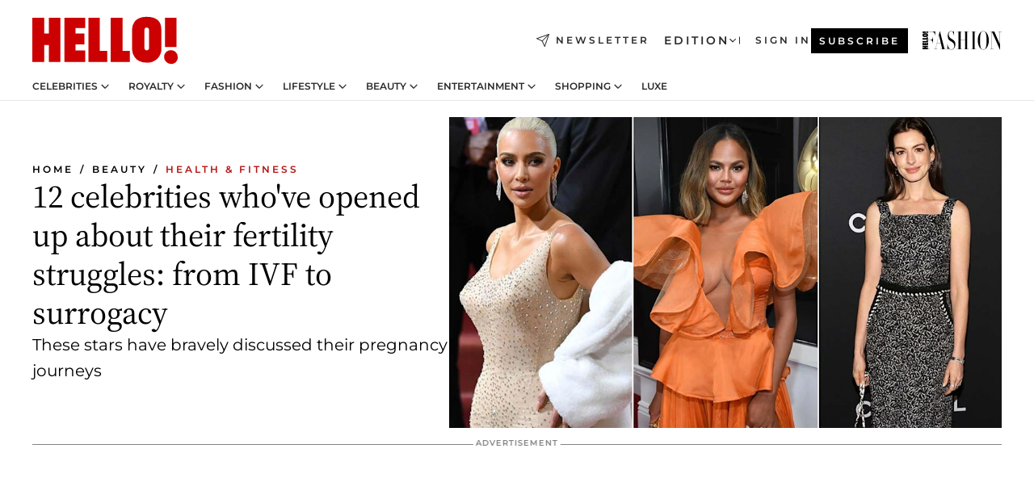

--- FILE ---
content_type: text/html; charset=utf-8
request_url: https://www.hellomagazine.com/healthandbeauty/health-and-fitness/20220613142525/celebrity-parents-with-fertility-struggles-ivf-surrogate/
body_size: 45839
content:
<!DOCTYPE html><html lang="en"><head><meta charSet="utf-8" data-next-head=""/><meta name="viewport" content="width=device-width" data-next-head=""/><meta property="mrf:tags" content="ed:1" data-next-head=""/><meta property="mrf:tags" content="otherEdition:" data-next-head=""/><meta property="mrf:tags" content="documentType:story" data-next-head=""/><meta property="mrf:tags" content="publication:HELLO" data-next-head=""/><meta property="mrf:tags" content="articleLength:1641" data-next-head=""/><meta property="mrf:tags" content="hasEmbedded:false" data-next-head=""/><meta property="mrf:tags" content="hasRelatedContent:false" data-next-head=""/><meta property="mrf:tags" content="hasRelatedGallery:false" data-next-head=""/><meta property="mrf:tags" content="contentAccess:free" data-next-head=""/><meta property="mrf:tags" content="articleID:441012" data-next-head=""/><meta property="mrf:tags" content="isPremium:false" data-next-head=""/><meta property="mrf:tags" content="internalLinks:22" data-next-head=""/><meta property="mrf:tags" content="externalLinks:1" data-next-head=""/><meta property="mrf:tags" content="numberImages:13" data-next-head=""/><meta property="mrf:tags" content="numberParagraphs:43" data-next-head=""/><meta property="mrf:tags" content="hasPodcast:false" data-next-head=""/><meta property="mrf:tags" content="articleType:article" data-next-head=""/><meta property="mrf:tags" content="contentPurpose:trending-news" data-next-head=""/><meta property="mrf:tags" content="commercialPurpose:" data-next-head=""/><meta property="mrf:tags" content="numberAds:11" data-next-head=""/><meta property="mrf:tags" content="holaPlusOrigin:" data-next-head=""/><meta property="mrf:tags" content="hasVideo:false" data-next-head=""/><meta property="mrf:sections" content="healthandbeauty" data-next-head=""/><meta property="mrf:tags" content="sub-section:health-and-fitness" data-next-head=""/><meta property="vf:container_id" content="441012" data-next-head=""/><meta property="vf:url" content="https://www.hellomagazine.com/healthandbeauty/health-and-fitness/20220613142525/celebrity-parents-with-fertility-struggles-ivf-surrogate/" data-next-head=""/><title data-next-head="">12 celebrities&#x27; heartbreaking fertility struggles: Kim Kardashian, Paris Hilton, Courteney Cox &amp; more | HELLO!</title><link rel="canonical" href="https://www.hellomagazine.com/healthandbeauty/health-and-fitness/20220613142525/celebrity-parents-with-fertility-struggles-ivf-surrogate/" data-next-head=""/><link rel="alternate" type="application/rss+xml" title="HELLO! RSS HEALTHANDBEAUTY feed" href="https://www.hellomagazine.com/feeds/rss/any/healthandbeauty/any/50.xml" data-next-head=""/><link rel="alternate" href="https://www.hellomagazine.com/healthandbeauty/health-and-fitness/441012/celebrity-parents-with-fertility-struggles-ivf-surrogate/" hreflang="en" data-next-head=""/><meta name="title" content="12 celebrities&#x27; heartbreaking fertility struggles: Kim Kardashian, Paris Hilton, Courteney Cox &amp; more | HELLO!" data-next-head=""/><meta name="description" content="Paris Hilton, Nicole Kidman, Chrissy Teigen, Ola Jordan and more celebrities who have bravely discussed their fertility struggles, IVF and surrogacy journeys." data-next-head=""/><meta name="robots" content="max-image-preview:large, max-snippet:-1, max-video-preview:-1" data-next-head=""/><meta name="plantilla" content="Plantilla de noticias (plantilla-noticias.html)" data-next-head=""/><meta property="og:url" content="https://www.hellomagazine.com/healthandbeauty/health-and-fitness/20220613142525/celebrity-parents-with-fertility-struggles-ivf-surrogate/" data-next-head=""/><meta property="og:title" content="12 celebrities who&#x27;ve opened up about their fertility struggles: from IVF to surrogacy" data-next-head=""/><meta property="og:description" content="Paris Hilton, Nicole Kidman, Chrissy Teigen, Ola Jordan and more celebrities who have bravely discussed their fertility struggles, IVF and surrogacy journeys." data-next-head=""/><meta property="og:article:author" content="https://www.hellomagazine.com/author/nichola-murphy/" data-next-head=""/><meta property="og:image" content="https://images.hellomagazine.com/horizon/landscape/0ff915978c66-celeb-ivf-surrogate-t.jpg?tx=c_fill,w_1200" data-next-head=""/><meta property="og:image:height" content="675" data-next-head=""/><meta property="og:image:width" content="1200" data-next-head=""/><meta property="og:type" content="article" data-next-head=""/><meta property="lang" content="en" data-next-head=""/><meta property="article:modified_time" content="2022-06-13T10:58:18.000Z" data-next-head=""/><meta property="article:published_time" content="2022-06-13T10:58:18.000Z" data-next-head=""/><meta property="article:section" content="Health &amp; Fitness" data-next-head=""/><meta property="article:tag" content="Article,Nicole Kidman,Health &amp; Fitness,Paris Hilton,Ola Jordan,Fertility,Chrissy Teigen,Kim Kardashian" data-next-head=""/><meta property="article:publisher" content="https://www.facebook.com/hello/" data-next-head=""/><meta property="fb:app_id" content="115281558857295" data-next-head=""/><meta property="fb:pages" content="89982930077" data-next-head=""/><meta name="dc.title" content="12 celebrities&#x27; heartbreaking fertility struggles: Kim Kardashian, Paris Hilton, Courteney Cox &amp; more | HELLO!" data-next-head=""/><meta name="dc.date" content="2022-06-13T10:58:18.000Z" data-next-head=""/><meta name="dc.author" content="Nichola Murphy" data-next-head=""/><meta name="twitter:card" content="summary_large_image" data-next-head=""/><meta name="twitter:site" content="@hellomag" data-next-head=""/><meta name="twitter:title" content="12 celebrities who&#x27;ve opened up about their fertility struggles: from IVF to surrogacy" data-next-head=""/><meta name="twitter:image" content="https://images.hellomagazine.com/horizon/landscape/0ff915978c66-celeb-ivf-surrogate-t.jpg?tx=c_fill,w_1200" data-next-head=""/><meta name="twitter:description" content="Paris Hilton, Nicole Kidman, Chrissy Teigen, Ola Jordan and more celebrities who have bravely discussed their fertility struggles, IVF and surrogacy journeys." data-next-head=""/><meta name="twitter:creator" content="@hellomag" data-next-head=""/><meta name="twitter:url" content="https://www.hellomagazine.com/healthandbeauty/health-and-fitness/20220613142525/celebrity-parents-with-fertility-struggles-ivf-surrogate/" data-next-head=""/><meta property="og:site_name" content="HELLO!" data-next-head=""/><meta property="fb:admins" content="89982930077" data-next-head=""/><meta property="og:updated_time" content="2022-06-13T10:58:18.000Z" data-next-head=""/><script type="application/ld+json" data-next-head="">[{"@context":"https://schema.org","@type":"NewsArticle","mainEntityOfPage":{"@type":"WebPage","@id":"https://www.hellomagazine.com/healthandbeauty/health-and-fitness/20220613142525/celebrity-parents-with-fertility-struggles-ivf-surrogate/","isAccessibleForFree":true},"headline":"12 celebrities who've opened up about their fertility struggles: from IVF to surrogacy","datePublished":"2022-06-13T10:58:18.000Z","dateModified":"2022-06-13T10:58:18.000Z","copyrightYear":"2022","url":"https://www.hellomagazine.com/healthandbeauty/health-and-fitness/20220613142525/celebrity-parents-with-fertility-struggles-ivf-surrogate/","author":[{"@type":"Person","name":"Nichola Murphy","url":"https://www.hellomagazine.com/author/nichola-murphy/"}],"articleSection":"Health & Fitness","inLanguage":"en","license":"","description":"Paris Hilton, Nicole Kidman, Chrissy Teigen, Ola Jordan and more celebrities who have bravely discussed their fertility struggles, IVF and surrogacy journeys.","articleBody":"Not everyone has an easy time becoming pregnant, including some of our favourite celebrities. From Chrissy Teigen to Ola Jordan and Courteney Cox, several stars have bravely opened up about their fertility issues over the years, detailing their decision to undergo IVF or try surrogacy in order to conceive a baby.READ: 10 ways to prepare your body and mind for IVF treatment","keywords":["Article","Nicole Kidman","Health & Fitness","Paris Hilton","Ola Jordan","Fertility","Chrissy Teigen","Kim Kardashian"],"publisher":{"@type":"NewsMediaOrganization","name":"HELLO!","@legalName":"Hello Ltd","url":"https://www.hellomagazine.com/","publishingPrinciples":"https://www.hellomagazine.com/editorial-policy/","logo":{"@type":"ImageObject","url":"https://www.hellomagazine.com/hellocom.png","width":187,"height":60}},"image":[{"@type":"ImageObject","url":"https://images.hellomagazine.com/horizon/landscape/0ff915978c66-celeb-ivf-surrogate-t.jpg","width":1920,"height":1080},{"@type":"ImageObject","url":"https://images.hellomagazine.com/horizon/square/0ff915978c66-celeb-ivf-surrogate-t.jpg","width":1080,"height":1080}]},{"@context":"https://schema.org","@graph":[{"@type":"Organization","@id":"https://www.hellomagazine.com/#organization","url":"https://www.hellomagazine.com/","name":"HELLO!","logo":{"@type":"ImageObject","@id":"https://www.hellomagazine.com/#logo","url":"https://www.hellomagazine.com/hellocom.png","caption":"HELLO!","width":187,"height":60},"image":{"@id":"https://www.hellomagazine.com/#logo"}},{"@type":"WebSite","@id":"https://www.hellomagazine.com/#website","url":"https://www.hellomagazine.com/","name":"HELLO!","publisher":{"@id":"https://www.hellomagazine.com/#organization"}},{"@type":"WebPage","@id":"https://www.hellomagazine.com/healthandbeauty/health-and-fitness/20220613142525/celebrity-parents-with-fertility-struggles-ivf-surrogate/#webpage","url":"https://www.hellomagazine.com/healthandbeauty/health-and-fitness/20220613142525/celebrity-parents-with-fertility-struggles-ivf-surrogate/","inLanguage":"en","isPartOf":{"@id":"https://www.hellomagazine.com/#website"},"about":{"@id":"https://www.hellomagazine.com/#organization"}}]},{"@context":"https://schema.org","@type":"BreadcrumbList","itemListElement":[{"@type":"ListItem","position":1,"name":"HELLO!","item":{"@id":"https://www.hellomagazine.com/","@type":"CollectionPage"}},{"@type":"ListItem","position":2,"name":"Beauty","item":{"@id":"https://www.hellomagazine.com/healthandbeauty/","@type":"CollectionPage"}},{"@type":"ListItem","position":3,"name":"Health & Fitness","item":{"@id":"https://www.hellomagazine.com/healthandbeauty/health-and-fitness/","@type":"CollectionPage"}}]},{"@context":"https://schema.org","@graph":[{"@type":"Organization","url":"https://www.hellomagazine.com/","name":"HELLO!","logo":{"@type":"ImageObject","@id":"https://www.hellomagazine.com/#logo","url":"https://www.hellomagazine.com/hellocom.png","caption":"HELLO!","width":187,"height":60}}]}]</script><link rel="preconnect" href="https://fonts.gstatic.com"/><link rel="preconnect" href="https://securepubads.g.doubleclick.net"/><link rel="preconnect" href="https://api.permutive.com"/><link rel="preconnect" href="https://micro.rubiconproject.com"/><link rel="preconnect" href="https://cdn.jwplayer.com"/><link rel="preconnect" href="https://cdn.privacy-mgmt.com"/><link rel="preconnect" href="https://www.googletagmanager.com"/><link rel="preconnect" href="https://images.hellomagazine.com/horizon/"/><link rel="dns-prefetch" href="https://fonts.gstatic.com"/><link rel="dns-prefetch" href="https://securepubads.g.doubleclick.net"/><link rel="dns-prefetch" href="https://api.permutive.com"/><link rel="dns-prefetch" href="https://micro.rubiconproject.com"/><link rel="dns-prefetch" href="https://cdn.jwplayer.com"/><link rel="dns-prefetch" href="https://cdn.privacy-mgmt.com"/><link rel="dns-prefetch" href="https://www.googletagmanager.com"/><link rel="dns-prefetch" href="https://images.hellomagazine.com/horizon/"/><link rel="dns-prefetch" href="https://ssl.p.jwpcdn.com"/><link rel="dns-prefetch" href="https://www.google-analytics.com"/><script fetchpriority="high" type="text/javascript" src="https://securepubads.g.doubleclick.net/tag/js/gpt.js" async=""></script><link rel="apple-touch-icon" type="image/png" sizes="57x57" href="/apple-touch-icon-57x57.png"/><link rel="apple-touch-icon" type="image/png" sizes="60x60" href="/apple-touch-icon-60x60.png"/><link rel="apple-touch-icon" type="image/png" sizes="72x72" href="/apple-touch-icon-72x72.png"/><link rel="apple-touch-icon" type="image/png" sizes="76x76" href="/apple-touch-icon-76x76.png"/><link rel="apple-touch-icon" type="image/png" sizes="114x114" href="/apple-touch-icon-114x114.png"/><link rel="apple-touch-icon" type="image/png" sizes="120x120" href="/apple-touch-icon-120x120.png"/><link rel="apple-touch-icon" type="image/png" sizes="144x144" href="/apple-touch-icon-144x144.png"/><link rel="apple-touch-icon" type="image/png" sizes="152x152" href="/apple-touch-icon-152x152.png"/><link rel="apple-touch-icon" type="image/png" sizes="180x180" href="/apple-touch-icon-180x180.png"/><link rel="icon" type="image/png" sizes="192x192" href="/favicon-192x192.png"/><link rel="shortcut icon" type="image/png" sizes="32x32" href="/favicon-32x32.png"/><link rel="icon" type="image/png" sizes="16x16" href="/favicon-16x16.png"/><link rel="icon" type="image/x-icon" href="/favicon.ico"/><link rel="shortcut icon" href="/favicon.ico"/><link rel="manifest" href="/site.webmanifest" crossorigin="use-credentials"/><link rel="mask-icon" href="/icons/safari-pinned-tab.svg" color="#cc0000"/><meta name="msapplication-TileColor" content="#cc0000"/><meta name="theme-color" content="#ffffff"/><meta name="version" content="v4.67.0"/><script id="datalayer-script" data-nscript="beforeInteractive">(function() {
						const page = {"documentType":"story","geoBucket":"geo_us","errorStatus":"","publication":"HELLO","subsection":"healthandbeauty/health-and-fitness","section":"healthandbeauty","cleanURL":"https://www.hellomagazine.com/healthandbeauty/health-and-fitness/20220613142525/celebrity-parents-with-fertility-struggles-ivf-surrogate/","canonicalURL":"https://www.hellomagazine.com/healthandbeauty/health-and-fitness/20220613142525/celebrity-parents-with-fertility-struggles-ivf-surrogate/","ed":"1","otherEdition":[],"dataSource":"web"};
						const article = {"datePublication":"20220613","author":["Nichola Murphy"],"tags":["nicole-kidman","paris-hilton","ola-jordan","fertility","chrissy-teigen","kim-kardashian"],"keywords":["Fertility"],"videoTitle":"","dateModified":"20220613","videoID":"","videoPlayer":"","videoType":"","videoStyle":"","descriptionURL":"Paris Hilton, Nicole Kidman, Chrissy Teigen, Ola Jordan and more celebrities who have bravely discussed their fertility struggles, IVF and surrogacy journeys.","contentClassification":"","clientName":"","articleLength":1641,"articleTitle":"12 celebrities' heartbreaking fertility struggles: Kim Kardashian, Paris Hilton, Courteney Cox & more","articleHeadline":"12 celebrities who've opened up about their fertility struggles: from IVF to surrogacy","articleSubtitle":"Paris Hilton, Nicole Kidman, Chrissy Teigen, Ola Jordan and more celebrities who have bravely discussed their fertility struggles, IVF and surrogacy journeys.","articleID":441012,"externalLinks":1,"numberImages":13,"numberParagraphs":43,"hasVideo":false,"hasEmbedded":false,"internalLinks":22,"hasPodcast":false,"contentPurpose":"trending-news","articleType":"article","isAffiliate":false,"isBranded":false,"isTenancy":false,"isPremium":false,"isOneColumn":false,"contentAccess":"free","holaPlusOrigin":"","hasRelatedContent":false,"hasRelatedGallery":false,"commercialPurpose":[],"campaign":[],"sourceClonedArticle":"","numberAds":11,"primaryImageStyle":"rightAligned169","contentCreation":[],"recirculationBlockType":["link-list","related-news","outbrain","related-news-interlinking"],"recirculationBlockNumber":4};
						window.dataLayer = window.dataLayer || [];
						if (page) window.dataLayer.push(page);
						if (article) window.dataLayer.push(article);
					})();</script><script id="prebid-create" data-nscript="beforeInteractive">
			window.pbjs = window.pbjs || {};
			window.pbjs.que = window.pbjs.que || [];
		</script><script id="gpt-create" data-nscript="beforeInteractive">
			window.dataLayer = window.dataLayer || [];
			window.googletag = window.googletag || {cmd: []};
			window.adConfig = window.adConfig || {};
			window.adConfig.ads = window.adConfig.ads || [];
			window.adConfig.sraIds = window.adConfig.sraIds || [];
			window.adConfig.adUnit = window.adConfig.adUnit || '';
			window.mappings = window.mappings || {};
			window.pageLevelTargeting = window.pageLevelTargeting || false;
		</script><link rel="preload" href="/_next/static/css/ef6de0458a570a23.css?dpl=dpl_PU6gZrLumkbZWVbqckKjw8G1x743" as="style"/><link rel="stylesheet" href="/_next/static/css/ef6de0458a570a23.css?dpl=dpl_PU6gZrLumkbZWVbqckKjw8G1x743" data-n-g=""/><link rel="preload" href="/_next/static/css/7829afaba236848f.css?dpl=dpl_PU6gZrLumkbZWVbqckKjw8G1x743" as="style"/><link rel="stylesheet" href="/_next/static/css/7829afaba236848f.css?dpl=dpl_PU6gZrLumkbZWVbqckKjw8G1x743" data-n-p=""/><link rel="preload" href="/_next/static/css/afe6d837ce3c2cbc.css?dpl=dpl_PU6gZrLumkbZWVbqckKjw8G1x743" as="style"/><link rel="stylesheet" href="/_next/static/css/afe6d837ce3c2cbc.css?dpl=dpl_PU6gZrLumkbZWVbqckKjw8G1x743" data-n-p=""/><noscript data-n-css=""></noscript><script defer="" nomodule="" src="/_next/static/chunks/polyfills-42372ed130431b0a.js?dpl=dpl_PU6gZrLumkbZWVbqckKjw8G1x743"></script><script src="//applets.ebxcdn.com/ebx.js" async="" id="ebx" defer="" data-nscript="beforeInteractive"></script><script defer="" src="/_next/static/chunks/7565.351a43b9345fbff4.js?dpl=dpl_PU6gZrLumkbZWVbqckKjw8G1x743"></script><script defer="" src="/_next/static/chunks/3345.335516c2a005971b.js?dpl=dpl_PU6gZrLumkbZWVbqckKjw8G1x743"></script><script defer="" src="/_next/static/chunks/8325.e0cdae8b08d19341.js?dpl=dpl_PU6gZrLumkbZWVbqckKjw8G1x743"></script><script defer="" src="/_next/static/chunks/36.8678ed23b899c02e.js?dpl=dpl_PU6gZrLumkbZWVbqckKjw8G1x743"></script><script defer="" src="/_next/static/chunks/8592.551ef9db4f200d66.js?dpl=dpl_PU6gZrLumkbZWVbqckKjw8G1x743"></script><script defer="" src="/_next/static/chunks/819.9bd4b9b211a0911f.js?dpl=dpl_PU6gZrLumkbZWVbqckKjw8G1x743"></script><script defer="" src="/_next/static/chunks/6237.7e753aa957f21fbb.js?dpl=dpl_PU6gZrLumkbZWVbqckKjw8G1x743"></script><script defer="" src="/_next/static/chunks/7632.7917d50c0dace054.js?dpl=dpl_PU6gZrLumkbZWVbqckKjw8G1x743"></script><script defer="" src="/_next/static/chunks/6510.b27b37e3889fe4ef.js?dpl=dpl_PU6gZrLumkbZWVbqckKjw8G1x743"></script><script defer="" src="/_next/static/chunks/408.dc828eec70943330.js?dpl=dpl_PU6gZrLumkbZWVbqckKjw8G1x743"></script><script src="/_next/static/chunks/webpack-4faaf29c4322a227.js?dpl=dpl_PU6gZrLumkbZWVbqckKjw8G1x743" defer=""></script><script src="/_next/static/chunks/framework-87f4787c369d4fa9.js?dpl=dpl_PU6gZrLumkbZWVbqckKjw8G1x743" defer=""></script><script src="/_next/static/chunks/main-5aa3ec0e9452e7ed.js?dpl=dpl_PU6gZrLumkbZWVbqckKjw8G1x743" defer=""></script><script src="/_next/static/chunks/pages/_app-40711331dff60e6e.js?dpl=dpl_PU6gZrLumkbZWVbqckKjw8G1x743" defer=""></script><script src="/_next/static/chunks/1609-4252f898d0831c6c.js?dpl=dpl_PU6gZrLumkbZWVbqckKjw8G1x743" defer=""></script><script src="/_next/static/chunks/4223-375e6eabf805e548.js?dpl=dpl_PU6gZrLumkbZWVbqckKjw8G1x743" defer=""></script><script src="/_next/static/chunks/5397-e1d2c150693a4075.js?dpl=dpl_PU6gZrLumkbZWVbqckKjw8G1x743" defer=""></script><script src="/_next/static/chunks/pages/article/%5B...path%5D-2ea536edef1be7c9.js?dpl=dpl_PU6gZrLumkbZWVbqckKjw8G1x743" defer=""></script><script src="/_next/static/Q974jbEzAX4nVbD5cuuKF/_buildManifest.js?dpl=dpl_PU6gZrLumkbZWVbqckKjw8G1x743" defer=""></script><script src="/_next/static/Q974jbEzAX4nVbD5cuuKF/_ssgManifest.js?dpl=dpl_PU6gZrLumkbZWVbqckKjw8G1x743" defer=""></script></head><body><div id="__next"><a class="skLi-8370a0" href="#hm-main">Skip to main content</a><a class="skLi-8370a0" href="#hm-footer">Skip to footer</a><div class="glide-header he-heWr-13544c1"><header class=" he-theme he-header" id="hm-header" data-no-swipe="true"><div class="he-heMaRoWr-20558d9 hm-container"><div class="he-heToBa-12016a3"><button type="button" class="he-heHaTo-215244d button bu-i-1138ea0" aria-label="Toggle menu" aria-expanded="false" title="Toggle menu"><svg viewBox="0 0 16 13" xmlns="http://www.w3.org/2000/svg" aria-hidden="true" class="hm-icon"><path d="M16 1.5H0V0h16zM16 7H0V5.5h16zm0 5.5H0V11h16z" fill="currentColor" fill-rule="evenodd"></path></svg></button><div class="he-heLoCo-194933f"><a aria-label="HELLO Magazine" class="he-loLi-8311c6 he-link" href="/"><svg viewBox="0 0 182 59" fill="none" xmlns="http://www.w3.org/2000/svg" aria-hidden="true" class="he-loIc-826c03 hm-icon"><path d="M0 1.13h14.9v19.828h5.935V1.13h14.28v55.423h-14.28V35.367H14.9v21.188H0V1.128zm40.27 0h25.934v12.993h-12.21v6.836h11.26v13.68h-11.26v7.4h12.21v14.52H40.271V1.13zm29.91 0h14.28v41.468h9.4v13.954H70.18V1.129zm27.891 0h14.843v41.468h9.297v13.954h-24.14V1.129zm82.445 0h-14.339v36.723h14.339V1.129zm-6.891 57.86a8.83 8.83 0 01-6.137-2.569 8.633 8.633 0 01-2.544-6.089 8.182 8.182 0 01.567-3.236 8.263 8.263 0 011.794-2.764 8.381 8.381 0 012.739-1.858 8.462 8.462 0 013.254-.66 8.436 8.436 0 013.389.568 8.365 8.365 0 012.871 1.869 8.199 8.199 0 012.414 6.208 7.802 7.802 0 01-.434 3.307 7.866 7.866 0 01-1.779 2.833 7.978 7.978 0 01-2.805 1.852 8.05 8.05 0 01-3.329.539zm-30.353-1.59a21.16 21.16 0 01-9.232-1.902 15.565 15.565 0 01-5.603-4.518 17.195 17.195 0 01-3.535-9.85V15.085a15.458 15.458 0 012.781-8.454C130.8 2.231 136.045 0 143.272 0c11.908 0 18.203 5.372 18.203 15.537 0 4.233.058 23.275.17 25.477a17.12 17.12 0 01-1.668 6.547 17.284 17.284 0 01-4.079 5.416 17.522 17.522 0 01-5.867 3.455 17.655 17.655 0 01-6.759.968zm-.052-43.954a2.689 2.689 0 00-2.064.743 2.632 2.632 0 00-.795 2.024v22.824a2.762 2.762 0 00.796 2.164 2.842 2.842 0 002.173.83 3.045 3.045 0 002.031-.935 2.978 2.978 0 00.825-2.06c0-.928-.029-6.228-.055-11.357v-.1c-.026-5.132-.055-10.44-.055-11.358a2.747 2.747 0 00-.841-1.978 2.825 2.825 0 00-2.015-.797z" fill="currentColor"></path></svg><span class="sr-only">12 celebrities&#x27; heartbreaking fertility struggles: Kim Kardashian, Paris Hilton, Courteney Cox &amp; more</span></a></div><a class="he-heNeLi-2084f73 he-link" href="https://www.hellomagazine.com/newsletter/"><svg viewBox="0 0 18 18" fill="none" xmlns="http://www.w3.org/2000/svg" aria-hidden="true" class="hm-icon"><path fill-rule="evenodd" clip-rule="evenodd" d="M17.837.163a.556.556 0 010 .786l-9.342 9.343a.556.556 0 01-.787-.787L17.051.163a.556.556 0 01.786 0z" fill="currentColor"></path><path fill-rule="evenodd" clip-rule="evenodd" d="M17.837.163a.556.556 0 01.132.577l-5.914 16.888a.556.556 0 01-1.033.042l-3.288-7.405L.33 6.975a.556.556 0 01.042-1.033L17.26.032a.556.556 0 01.577.13zM2.064 6.528l6.318 2.808a.556.556 0 01.282.283l2.805 6.317 5.068-14.473L2.064 6.528z" fill="currentColor"></path></svg><span class="newsletter-label">Newsletter</span></a><div class="he-heEdSw-2174946 -header he-theme he-edSw-1589d3b" id="edition-switcher"><button type="button" class="he-edSwBu-2225aeb button bu-i-1138ea0" aria-label="Open Edition Switcher" aria-expanded="false" aria-controls="edition-switcher-list-UK-desktop" title="Open Edition Switcher" on="tap:edition-switcher.toggleClass(class=&#x27;editionOpen&#x27;)">Edition<svg width="140" height="90" viewBox="0 0 14 9" fill="none" xmlns="http://www.w3.org/2000/svg" aria-hidden="true" class="he-edSwIc-1982557 hm-icon"><path fill-rule="evenodd" clip-rule="evenodd" d="M7.8 8.43a1 1 0 01-1.415 0L.57 2.615A1 1 0 011.985 1.2l5.107 5.108L12.2 1.2a1 1 0 111.415 1.415L7.8 8.43z" fill="currentColor"></path></svg></button><ul class="he-edSwLi-2001c71" id="edition-switcher-list-UK-desktop" aria-hidden="true"><li><a aria-label="Browse the United Kingdom Edition" class="he-edSwLi-1987a78 he-link" href="/" tabindex="-1">UK</a></li><li><a aria-label="Browse the US Edition" class="he-edSwLi-1987a78 he-link" href="/us/" tabindex="-1">USA</a></li><li><a aria-label="Browse the Canada Edition" class="he-edSwLi-1987a78 he-link" href="/ca/" tabindex="-1">Canada</a></li></ul></div><div class="login-header he-loCo-146800c"><a aria-label="Sign in" class="he-loLi-935396 he-link" href="" rel="nofollow"><span class="he-loLiTe-1356d2a">Sign in</span></a></div><div class="he-suCl-1819162"><a class="-button he-link" href="https://www.hellomagazine.com/subscribe/">Subscribe</a></div></div><div class="he-heNaCo-18413da"><nav class="he-heNa-165781b" aria-label="Primary Header Navigation" id="header-navigation-primary"><ul class="he-naLi-148407d"><li class="he-naIt-1471b6f"><div class="he-naWr-1809e3b" id="header-navigation-primary-link-e2CYoKwt_V"><a class="he-naLa-1552e12 he-naLi-147079d he-link" href="https://www.hellomagazine.com/celebrities/">Celebrities</a><button type="button" class="he-naSuBu-2443568 button bu-i-1138ea0" aria-label="Open Celebrities Submenu" aria-expanded="false" aria-controls="sub-menu-e2CYoKwt_V-primary" on="tap:sub-menu-e2CYoKwt_V-primary.toggleClass(class=&#x27;navigationWrapperOpen&#x27;)"><svg width="140" height="90" viewBox="0 0 14 9" fill="none" xmlns="http://www.w3.org/2000/svg" aria-hidden="true" class="he-naSuIc-2200d8b hm-icon"><path fill-rule="evenodd" clip-rule="evenodd" d="M7.8 8.43a1 1 0 01-1.415 0L.57 2.615A1 1 0 011.985 1.2l5.107 5.108L12.2 1.2a1 1 0 111.415 1.415L7.8 8.43z" fill="currentColor"></path></svg></button><ul class="he-naSu-1807e6f" aria-hidden="true" id="sub-menu-e2CYoKwt_V-primary"><li class="he-naSuIt-2206ba3"><a class="he-suLi-116577e he-link" href="https://www.hellomagazine.com/tags/hello-exclusive/" tabindex="-1">Exclusives &amp; Interviews</a></li><li class="he-naSuIt-2206ba3"><a class="he-suLi-116577e he-link" href="https://www.hellomagazine.com/tags/celebrity-couples/" tabindex="-1">Celebrity couples</a></li><li class="he-naSuIt-2206ba3"><a class="he-suLi-116577e he-link" href="https://www.hellomagazine.com/tags/red-carpet/" tabindex="-1">Red carpet &amp; events</a></li></ul></div></li><li class="he-naIt-1471b6f"><div class="he-naWr-1809e3b" id="header-navigation-primary-link-ez60xykw8a"><a class="he-naLa-1552e12 he-naLi-147079d he-link" href="https://www.hellomagazine.com/royalty/">Royalty</a><button type="button" class="he-naSuBu-2443568 button bu-i-1138ea0" aria-label="Open Royalty Submenu" aria-expanded="false" aria-controls="sub-menu-ez60xykw8a-primary" on="tap:sub-menu-ez60xykw8a-primary.toggleClass(class=&#x27;navigationWrapperOpen&#x27;)"><svg width="140" height="90" viewBox="0 0 14 9" fill="none" xmlns="http://www.w3.org/2000/svg" aria-hidden="true" class="he-naSuIc-2200d8b hm-icon"><path fill-rule="evenodd" clip-rule="evenodd" d="M7.8 8.43a1 1 0 01-1.415 0L.57 2.615A1 1 0 011.985 1.2l5.107 5.108L12.2 1.2a1 1 0 111.415 1.415L7.8 8.43z" fill="currentColor"></path></svg></button><ul class="he-naSu-1807e6f" aria-hidden="true" id="sub-menu-ez60xykw8a-primary"><li class="he-naSuIt-2206ba3"><a class="he-suLi-116577e he-link" href="https://www.hellomagazine.com/tags/king-charles/" tabindex="-1">King Charles III</a></li><li class="he-naSuIt-2206ba3"><a class="he-suLi-116577e he-link" href="https://www.hellomagazine.com/tags/queen-consort-camilla/" tabindex="-1">Queen Consort</a></li><li class="he-naSuIt-2206ba3"><a class="he-suLi-116577e he-link" href="https://www.hellomagazine.com/tags/kate-middleton/" tabindex="-1">Kate Middleton</a></li><li class="he-naSuIt-2206ba3"><a class="he-suLi-116577e he-link" href="https://www.hellomagazine.com/tags/meghan-markle/" tabindex="-1">Meghan Markle</a></li><li class="he-naSuIt-2206ba3"><a class="he-suLi-116577e he-link" href="https://www.hellomagazine.com/tags/prince-william/" tabindex="-1">Prince William</a></li><li class="he-naSuIt-2206ba3"><a class="he-suLi-116577e he-link" href="https://www.hellomagazine.com/tags/prince-harry/" tabindex="-1">Prince Harry</a></li><li class="he-naSuIt-2206ba3"><a class="he-suLi-116577e he-link" href="https://www.hellomagazine.com/tags/prince-george/" tabindex="-1">Prince George</a></li><li class="he-naSuIt-2206ba3"><a class="he-suLi-116577e he-link" href="https://www.hellomagazine.com/tags/princess-charlotte/" tabindex="-1">Princess Charlotte</a></li><li class="he-naSuIt-2206ba3"><a class="he-suLi-116577e he-link" href="https://www.hellomagazine.com/tags/prince-louis/" tabindex="-1">Prince Louis</a></li><li class="he-naSuIt-2206ba3"><a class="he-suLi-116577e he-link" href="https://www.hellomagazine.com/tags/british-royals/" tabindex="-1">British Royals</a></li></ul></div></li><li class="he-naIt-1471b6f"><div class="he-naWr-1809e3b" id="header-navigation-primary-link-eA8HxDD3CD"><a class="he-naLa-1552e12 he-naLi-147079d he-link" href="https://www.hellomagazine.com/fashion/"> Fashion</a><button type="button" class="he-naSuBu-2443568 button bu-i-1138ea0" aria-label="Open  Fashion Submenu" aria-expanded="false" aria-controls="sub-menu-eA8HxDD3CD-primary" on="tap:sub-menu-eA8HxDD3CD-primary.toggleClass(class=&#x27;navigationWrapperOpen&#x27;)"><svg width="140" height="90" viewBox="0 0 14 9" fill="none" xmlns="http://www.w3.org/2000/svg" aria-hidden="true" class="he-naSuIc-2200d8b hm-icon"><path fill-rule="evenodd" clip-rule="evenodd" d="M7.8 8.43a1 1 0 01-1.415 0L.57 2.615A1 1 0 011.985 1.2l5.107 5.108L12.2 1.2a1 1 0 111.415 1.415L7.8 8.43z" fill="currentColor"></path></svg></button><ul class="he-naSu-1807e6f" aria-hidden="true" id="sub-menu-eA8HxDD3CD-primary"><li class="he-naSuIt-2206ba3"><a class="he-suLi-116577e he-link" href="https://www.hellomagazine.com/fashion/news/" tabindex="-1"> Trending Fashion</a></li><li class="he-naSuIt-2206ba3"><a class="he-suLi-116577e he-link" href="https://www.hellomagazine.com/fashion/celebrity-style/" tabindex="-1"> Celebrity Style</a></li><li class="he-naSuIt-2206ba3"><a class="he-suLi-116577e he-link" href="https://www.hellomagazine.com/fashion/royal-style/" tabindex="-1"> Royal Style</a></li></ul></div></li><li class="he-naIt-1471b6f"><div class="he-naWr-1809e3b" id="header-navigation-primary-link-eZFNzHXAF6"><span class="he-naLa-1552e12 he-naLi-147079d"> Lifestyle</span><button type="button" class="he-naSuBu-2443568 button bu-i-1138ea0" aria-label="Open  Lifestyle Submenu" aria-expanded="false" aria-controls="sub-menu-eZFNzHXAF6-primary" on="tap:sub-menu-eZFNzHXAF6-primary.toggleClass(class=&#x27;navigationWrapperOpen&#x27;)"><svg width="140" height="90" viewBox="0 0 14 9" fill="none" xmlns="http://www.w3.org/2000/svg" aria-hidden="true" class="he-naSuIc-2200d8b hm-icon"><path fill-rule="evenodd" clip-rule="evenodd" d="M7.8 8.43a1 1 0 01-1.415 0L.57 2.615A1 1 0 011.985 1.2l5.107 5.108L12.2 1.2a1 1 0 111.415 1.415L7.8 8.43z" fill="currentColor"></path></svg></button><ul class="he-naSu-1807e6f" aria-hidden="true" id="sub-menu-eZFNzHXAF6-primary"><li class="he-naSuIt-2206ba3"><a class="he-suLi-116577e he-link" href="https://www.hellomagazine.com/homes/" tabindex="-1"> Homes</a></li><li class="he-naSuIt-2206ba3"><a class="he-suLi-116577e he-link" href="https://www.hellomagazine.com/cuisine/" tabindex="-1"> Food</a></li><li class="he-naSuIt-2206ba3"><a class="he-suLi-116577e he-link" href="https://www.hellomagazine.com/brides/" tabindex="-1"> Weddings</a></li><li class="he-naSuIt-2206ba3"><a class="he-suLi-116577e he-link" href="https://www.hellomagazine.com/healthandbeauty/mother-and-baby/" tabindex="-1"> Parenting</a></li><li class="he-naSuIt-2206ba3"><a class="he-suLi-116577e he-link" href="https://www.hellomagazine.com/hubs/second-act/" tabindex="-1">Second Act</a></li><li class="he-naSuIt-2206ba3"><a class="he-suLi-116577e he-link" href="https://www.hellomagazine.com/healthandbeauty/health-and-fitness/" tabindex="-1"> Health &amp; Fitness</a></li><li class="he-naSuIt-2206ba3"><a class="he-suLi-116577e he-link" href="https://www.hellomagazine.com/travel/" tabindex="-1"> Travel</a></li></ul></div></li><li class="he-naIt-1471b6f"><div class="he-naWr-1809e3b" id="header-navigation-primary-link-eWbBXUt3gp"><a class="he-naLa-1552e12 he-naLi-147079d he-link" href="https://www.hellomagazine.com/healthandbeauty/"> Beauty</a><button type="button" class="he-naSuBu-2443568 button bu-i-1138ea0" aria-label="Open  Beauty Submenu" aria-expanded="false" aria-controls="sub-menu-eWbBXUt3gp-primary" on="tap:sub-menu-eWbBXUt3gp-primary.toggleClass(class=&#x27;navigationWrapperOpen&#x27;)"><svg width="140" height="90" viewBox="0 0 14 9" fill="none" xmlns="http://www.w3.org/2000/svg" aria-hidden="true" class="he-naSuIc-2200d8b hm-icon"><path fill-rule="evenodd" clip-rule="evenodd" d="M7.8 8.43a1 1 0 01-1.415 0L.57 2.615A1 1 0 011.985 1.2l5.107 5.108L12.2 1.2a1 1 0 111.415 1.415L7.8 8.43z" fill="currentColor"></path></svg></button><ul class="he-naSu-1807e6f" aria-hidden="true" id="sub-menu-eWbBXUt3gp-primary"><li class="he-naSuIt-2206ba3"><a class="he-suLi-116577e he-link" href="https://www.hellomagazine.com/healthandbeauty/makeup/" tabindex="-1"> Makeup</a></li><li class="he-naSuIt-2206ba3"><a class="he-suLi-116577e he-link" href="https://www.hellomagazine.com/healthandbeauty/skincare-and-fragrances/" tabindex="-1"> Skincare</a></li><li class="he-naSuIt-2206ba3"><a class="he-suLi-116577e he-link" href="https://www.hellomagazine.com/healthandbeauty/hair/" tabindex="-1"> Hair</a></li></ul></div></li><li class="he-naIt-1471b6f"><div class="he-naWr-1809e3b" id="header-navigation-primary-link-ezkImQzoLE"><span class="he-naLa-1552e12 he-naLi-147079d">Entertainment</span><button type="button" class="he-naSuBu-2443568 button bu-i-1138ea0" aria-label="Open Entertainment Submenu" aria-expanded="false" aria-controls="sub-menu-ezkImQzoLE-primary" on="tap:sub-menu-ezkImQzoLE-primary.toggleClass(class=&#x27;navigationWrapperOpen&#x27;)"><svg width="140" height="90" viewBox="0 0 14 9" fill="none" xmlns="http://www.w3.org/2000/svg" aria-hidden="true" class="he-naSuIc-2200d8b hm-icon"><path fill-rule="evenodd" clip-rule="evenodd" d="M7.8 8.43a1 1 0 01-1.415 0L.57 2.615A1 1 0 011.985 1.2l5.107 5.108L12.2 1.2a1 1 0 111.415 1.415L7.8 8.43z" fill="currentColor"></path></svg></button><ul class="he-naSu-1807e6f" aria-hidden="true" id="sub-menu-ezkImQzoLE-primary"><li class="he-naSuIt-2206ba3"><a class="he-suLi-116577e he-link" href="https://www.hellomagazine.com/film/" tabindex="-1"> TV &amp; Film</a></li><li class="he-naSuIt-2206ba3"><a class="he-suLi-116577e he-link" href="https://www.hellomagazine.com/tags/music/" tabindex="-1">Music</a></li><li class="he-naSuIt-2206ba3"><a class="he-suLi-116577e he-link" href="https://www.hellomagazine.com/podcasts/" tabindex="-1">Podcasts</a></li></ul></div></li><li class="he-naIt-1471b6f"><div class="he-naWr-1809e3b" id="header-navigation-primary-link-e1vqMkAIui"><a class="he-naLa-1552e12 he-naLi-147079d he-link" href="https://www.hellomagazine.com/shopping/"> Shopping</a><button type="button" class="he-naSuBu-2443568 button bu-i-1138ea0" aria-label="Open  Shopping Submenu" aria-expanded="false" aria-controls="sub-menu-e1vqMkAIui-primary" on="tap:sub-menu-e1vqMkAIui-primary.toggleClass(class=&#x27;navigationWrapperOpen&#x27;)"><svg width="140" height="90" viewBox="0 0 14 9" fill="none" xmlns="http://www.w3.org/2000/svg" aria-hidden="true" class="he-naSuIc-2200d8b hm-icon"><path fill-rule="evenodd" clip-rule="evenodd" d="M7.8 8.43a1 1 0 01-1.415 0L.57 2.615A1 1 0 011.985 1.2l5.107 5.108L12.2 1.2a1 1 0 111.415 1.415L7.8 8.43z" fill="currentColor"></path></svg></button><ul class="he-naSu-1807e6f" aria-hidden="true" id="sub-menu-e1vqMkAIui-primary"><li class="he-naSuIt-2206ba3"><a class="he-suLi-116577e he-link" href="https://www.hellomagazine.com/tags/get-the-look/" tabindex="-1">Get the Look</a></li><li class="he-naSuIt-2206ba3"><a class="he-suLi-116577e he-link" href="https://www.hellomagazine.com/tags/beauty-products/" tabindex="-1">Beauty Products</a></li><li class="he-naSuIt-2206ba3"><a class="he-suLi-116577e he-link" href="https://www.hellomagazine.com/tags/sales/" tabindex="-1">Sales</a></li></ul></div></li><li class="he-naIt-1471b6f"><a class="he-naLi-147079d he-link" href="https://www.hellomagazine.com/hubs/luxe/">LUXE</a></li></ul></nav></div><div class="he-heSuBrLo-18030ca"><a aria-label="" class="he-loLi-8311c6 he-link" href="/hfm/"><svg viewBox="0 0 205 50" fill="none" xmlns="http://www.w3.org/2000/svg" aria-hidden="true" class="he-loIc-826c03 hm-icon"><path d="M204.934 1.98h-8.661c-.088 0-.088.52 0 .52h3.868c.176 0 .264.065.264.26v32.208L186.336 3.15c-.396-.91-.659-1.17-.967-1.17h-9.981c-.088 0-.088.52 0 .52h3.869c.176 0 .264.065.264.26v44.48c0 .195-.088.26-.264.26h-3.869c-.088 0-.088.52 0 .52h8.662c.088 0 .088-.52 0-.52h-3.913c-.176 0-.22-.065-.22-.26V3.02l20.444 45.843c.132.26.44.195.44 0V2.76c0-.195.088-.26.264-.26h3.869c.088 0 .088-.52 0-.52zm-33.181 23.052c0-13.376-6.419-24.155-14.377-24.155-8.31 0-14.333 11.233-14.333 24.155 0 13.312 6.463 24.091 14.333 24.091 7.958 0 14.377-10.779 14.377-24.09zm-5.892 0c0 12.987-1.055 17.987-3.253 21.104-1.407 1.883-3.121 2.533-5.232 2.533-2.023 0-3.781-.65-5.144-2.533-2.199-3.117-3.298-8.117-3.298-21.104 0-11.363 1.099-17.986 3.298-21.168 1.363-1.883 3.121-2.467 5.144-2.467 2.111 0 3.825.584 5.232 2.467 2.198 3.182 3.253 9.805 3.253 21.168zM135.099 47.24V2.76c0-.195.088-.26.264-.26h3.913c.088 0 .088-.52 0-.52h-13.762c-.088 0-.088.52 0 .52h3.869c.176 0 .264.065.264.26v44.48c0 .195-.088.26-.264.26h-3.869c-.088 0-.088.52 0 .52h13.762c.088 0 .088-.52 0-.52h-3.913c-.176 0-.264-.065-.264-.26zm-19.288 0V2.76c0-.195.088-.26.264-.26h3.869c.088 0 .088-.52 0-.52h-13.322c-.088 0-.088.52 0 .52h3.474c.176 0 .263.065.263.26V23.8H98.576V2.76c0-.195.088-.26.264-.26h3.474c.088 0 .088-.52 0-.52H88.992c-.088 0-.088.52 0 .52h3.825c.22 0 .308.065.308.26v44.48c0 .195-.088.26-.308.26h-3.825c-.088 0-.088.52 0 .52h13.322c.088 0 .088-.52 0-.52H98.84c-.176 0-.264-.065-.264-.26V24.318h11.783V47.24c0 .195-.087.26-.263.26h-3.474c-.088 0-.088.52 0 .52h13.322c.088 0 .088-.52 0-.52h-3.869c-.176 0-.264-.065-.264-.26zM67.674 9.578c0-4.48 2.506-8.181 5.98-8.181 3.78 0 7.518 5 7.518 11.168 0 .13.352.13.352 0V1.072c0-.195-.352-.195-.352 0-.088.714-.484 1.558-1.803 1.558-1.978 0-3.385-1.753-5.76-1.753-4.484 0-8.353 5.055-8.353 12.782 0 7.728 3.254 10.974 7.386 13.182 6.771 3.636 9.585 6.828 9.585 13.061 0 4.221-2.726 8.767-7.826 8.767-5.716 0-9.717-9.546-9.717-14.74 0-.195-.307-.195-.307 0v15c0 .194.263.194.307 0 .132-1.17 1.144-2.468 2.419-2.468 1.978 0 4.176 2.662 7.342 2.662 6.947 0 10.596-7.263 10.596-13.691 0-7.923-3.605-10.974-9.277-13.961-5.54-2.922-8.09-7.283-8.09-11.893zM60.968 47.5h-3.737a.382.382 0 01-.352-.26L45.009 1.072a.179.179 0 00-.353 0l-10.684 43.7c-.615 2.533-.703 2.728-1.099 2.728h-3.297c-.088 0-.088.52 0 .52h8.31c.087 0 .087-.52 0-.52h-3.914c-.263 0-.22-.39.352-2.727l3.078-12.468h10.024l3.606 14.935c0 .13-.045.26-.22.26h-4.09c-.087 0-.087.52 0 .52h14.246c.088 0 .088-.52 0-.52zM47.294 31.785H37.49l4.968-20.324 4.836 20.324zM33.151 14.838V2.176c0-.065-.044-.195-.132-.195H15.154v.52h9.512c5.495 0 8.133 6.298 8.133 12.337 0 .195.352.195.352 0zm-12.179 9.285h-6.19v.52h6.19c3.518 0 5.848 3.701 5.848 8.117 0 .13.307.13.307 0V16.007c0-.13-.307-.13-.307 0 0 4.48-2.33 8.116-5.848 8.116zm-2.428 23.384h-3.762v.52h3.762c.088 0 .088-.52 0-.52zM9.608 1.983H.151v3.685h9.457V1.983zm2.904 4.021a2.164 2.164 0 100-4.328 2.164 2.164 0 000 4.328zm-2.023.9H3.394C1.519 6.91 0 8.996 0 11.572c0 2.577 1.522 4.666 3.4 4.666h7.1c2.133 0 3.862-2.089 3.862-4.666 0-2.578-1.73-4.668-3.862-4.668h-.011zm-.454 3.908v.003h.002c.28 0 .509.329.509.734 0 .405-.228.734-.51.734H3.854c-.27 0-.486-.329-.486-.734 0-.405.217-.734.485-.734h.001v-.003h6.182zm3.985 8.486V16.94h-3.415v2.357H.15v3.749h13.87v-3.748zm0 10.852v-6.023h-3.415v2.407H.151v3.616H14.02zm0 4.132v-3.098h-3.614v3.098h-1.64V31.44h-3.66v2.842H3.395v-3.097H.15v6.575h13.87v-3.478zm0 8.41V39.08H.15v3.614h4.956v1.591H.151v3.743H14.02v-3.743H8.766v-1.591h5.254z" fill="currentColor"></path></svg><span class="sr-only">12 celebrities&#x27; heartbreaking fertility struggles: Kim Kardashian, Paris Hilton, Courteney Cox &amp; more</span></a></div><div class="he-viNo-223145f viafoura"><vf-tray-trigger></vf-tray-trigger></div></div></header><span id="hm-main"></span></div>    <!-- -->  <div class="all" id="div-outofpage1X1_0" data-position="outofpage" data-refresh-count="0" data-ad-title="ADVERTISEMENT"></div> 
<div class="gc-col-12 gc-row">
 <div class="gc-col-12 gc-row hm-container skin-container" role="main">
  <div class="he-arCo-12511f0 he-ahRi-711fc1  he-theme"><div class="he-maWr-1158355"><div class="he-heWr-1457675"><nav class=" he-theme he-br-11623d5" aria-label="Breadcrumbs"><ul><li class="he-brIt-15618e2"><a aria-label="Home" class="he-link" href="/">Home</a></li><li class="he-brIt-15618e2"><a aria-label="Beauty" class="he-link" href="/healthandbeauty/">Beauty</a></li><li class="he-brIt-15618e2 he-brItAc-2165a92"><a aria-label="Health &amp; Fitness" class="he-link" href="/healthandbeauty/health-and-fitness/">Health &amp; Fitness</a></li></ul></nav><h1 class="he-720f74 he-title">12 celebrities who&#x27;ve opened up about their fertility struggles: from IVF to surrogacy</h1><hr class="he-boLiUnTi-2077d80"/><h2 class="he-720f74 he-su-8760bf standfirst-intro">These stars have bravely discussed their pregnancy journeys</h2><hr class="he-boLi-1053c1d"/></div><div class="he-meWr-1249476"><img src="https://images.hellomagazine.com/horizon/landscape/0ff915978c66-celeb-ivf-surrogate-t.jpg" sizes="(min-width:1280px) 730px, (min-width:960px) 45vw, (min-width:768px) 45vw, (min-width:320px) 100vw, 100vw" srcSet="https://images.hellomagazine.com/horizon/landscape/0ff915978c66-celeb-ivf-surrogate-t.jpg?tx=c_limit,w_960 960w, https://images.hellomagazine.com/horizon/landscape/0ff915978c66-celeb-ivf-surrogate-t.jpg?tx=c_limit,w_360 360w, https://images.hellomagazine.com/horizon/landscape/0ff915978c66-celeb-ivf-surrogate-t.jpg?tx=c_limit,w_640 640w" width="1920" height="1080" loading="eager" decoding="async" alt="celeb ivf surrogate" fetchpriority="high" class="image"/></div></div></div>  <div class="-variation-megabanner -style-1 hello-style" data-sticky-megabanner="false" data-ad-title="ADVERTISEMENT"><div class="desktop adCo-11280b3"><div id="div-megabanner_0" data-refresh-count="0"></div></div></div> <!-- --> <!-- --> 
  <div class="gc-col-12 gc-row hm-grid hm-grid__section hm-grid__article">
   <div class="gc-col-8 gc-row hm-grid__content hm-grid__content--article">
    <div class="he-arBy-1351edd  he-theme"><div class="he-arByIn-1859323"><div><div class="he-author  he-theme"><div><img src="https://images.hellomagazine.com/horizon/square/6766310bfe60-nichola-murphy.jpg" sizes="(min-width:1360px) 35px, (min-width:320px) 35px, 35px" srcSet="https://images.hellomagazine.com/horizon/square/6766310bfe60-nichola-murphy.jpg?tx=c_limit,w_640 640w, https://images.hellomagazine.com/horizon/square/6766310bfe60-nichola-murphy.jpg?tx=c_limit,w_160 160w" width="35" height="35" loading="lazy" decoding="async" alt="Nichola Murphy" fetchpriority="auto" class="he-auIm-114260e image"/></div><div class="he-auDe-1369079"><a class="he-auNa-104497a link" href="/author/nichola-murphy/">Nichola Murphy</a><span class="he-pu-97452a">Lifestyle Editor</span></div></div><div class="he-loTi-13508a5 he-loTiWiMa-2368daf he-theme"><span class="he-loTiSp-1752866">June 13, 2022</span><time class="he-loTiTiTa-203339b he-loTiTiTaHi-2621b16" dateTime="2022-06-13T10:58:18.000Z">Jun 13, 2022, 11:58 AM GMT+1</time></div></div><div class="he-soShWr-2088523"><div id="socialSharing" class="he-soSh-13519cb he-soSh-13519cb he-theme he-soShHo-2417e03"><span class="he-soShLa-1831ff7">Share this:</span><ul class="he-soShLi-1864eac"><li class="he-soShIt-17504d3 -type-whatsapp"><a aria-label="Join our WhatsApp group" class="he-soShLi-1749f81 he-link" href="https://api.whatsapp.com/send?text=https%3A%2F%2Fwww.hellomagazine.com%2Fhealthandbeauty%2Fhealth-and-fitness%2F20220613142525%2Fcelebrity-parents-with-fertility-struggles-ivf-surrogate%2F&amp;media=&amp;description=12%20celebrities%20who&#x27;ve%20opened%20up%20about%20their%20fertility%20struggles%3A%20from%20IVF%20to%20surrogacy" rel="nofollow" target="_blank"><svg width="18" height="18" viewBox="0 0 18 18" fill="none" xmlns="http://www.w3.org/2000/svg" aria-hidden="true" class="he-soShLiIc-2142828 hm-icon"><path fill-rule="evenodd" clip-rule="evenodd" d="M4.283 1.304A8.93 8.93 0 018.49.01a8.928 8.928 0 11-3.54 16.913L.441 17.992a.347.347 0 01-.417-.409l.947-4.601A8.93 8.93 0 014.283 1.304zm5.773 14.524a6.994 6.994 0 003.816-1.955v-.002a6.99 6.99 0 10-11.18-1.77l.314.605-.582 2.824 2.767-.653.625.312a6.993 6.993 0 004.24.64zm1.475-5.46l1.73.496-.002.002a.646.646 0 01.366.967 2.917 2.917 0 01-1.546 1.348c-1.184.285-3.002.006-5.272-2.112-1.965-1.835-2.485-3.362-2.362-4.573A2.91 2.91 0 015.569 4.78a.646.646 0 011.008.23l.73 1.645a.646.646 0 01-.08.655l-.369.477a.632.632 0 00-.05.698 9.228 9.228 0 002.978 2.626.625.625 0 00.684-.144l.424-.43a.646.646 0 01.637-.169z" fill="currentColor"></path></svg></a></li><li class="he-soShIt-17504d3 -type-facebook"><a aria-label="Follow us on Facebook" class="he-soShLi-1749f81 he-link" href="https://www.facebook.com/sharer/sharer.php?u=https%3A%2F%2Fwww.hellomagazine.com%2Fhealthandbeauty%2Fhealth-and-fitness%2F20220613142525%2Fcelebrity-parents-with-fertility-struggles-ivf-surrogate%2F&amp;quote=12%20celebrities%20who&#x27;ve%20opened%20up%20about%20their%20fertility%20struggles%3A%20from%20IVF%20to%20surrogacy" rel="nofollow" target="_blank"><svg width="11" height="18" viewBox="0 0 11 18" fill="none" xmlns="http://www.w3.org/2000/svg" aria-hidden="true" class="he-soShLiIc-2142828 hm-icon"><path fill-rule="evenodd" clip-rule="evenodd" d="M10.008 3.132H7.146a.955.955 0 00-.72 1.035v2.06h3.6v2.944h-3.6V18H3.06V9.171H0V6.227h3.06V4.5A4.23 4.23 0 017.025 0h2.974v3.132h.01z" fill="currentColor"></path></svg></a></li><li class="he-soShIt-17504d3 -type-twitter"><a aria-label="Follow us on X" class="he-soShLi-1749f81 he-link" href="https://twitter.com/intent/tweet?text=12%20celebrities%20who&#x27;ve%20opened%20up%20about%20their%20fertility%20struggles%3A%20from%20IVF%20to%20surrogacy&amp;url=https%3A%2F%2Fwww.hellomagazine.com%2Fhealthandbeauty%2Fhealth-and-fitness%2F20220613142525%2Fcelebrity-parents-with-fertility-struggles-ivf-surrogate%2F" rel="nofollow" target="_blank"><svg width="18" height="18" viewBox="0 0 18 18" fill="none" xmlns="http://www.w3.org/2000/svg" aria-hidden="true" class="he-soShLiIc-2142828 hm-icon"><path d="M10.7 7.8L17.4 0h-1.6L10 6.8 5.4 0H0l7 10.2-7 8.2h1.6l6.1-7.1 4.9 7.1H18L10.7 7.8zm-2.2 2.5l-.7-1-5.6-8.1h2.4l4.6 6.5.7 1 5.9 8.5h-2.4l-4.9-6.9z" fill="currentColor"></path></svg></a></li><li class="he-soShIt-17504d3 -type-pinterest"><a aria-label="Follow us on Pinterest" class="he-soShLi-1749f81 he-link" href="https://www.pinterest.com/pin/create/button/?url=https%3A%2F%2Fwww.hellomagazine.com%2Fhealthandbeauty%2Fhealth-and-fitness%2F20220613142525%2Fcelebrity-parents-with-fertility-struggles-ivf-surrogate%2F&amp;media=&amp;description=12%20celebrities%20who&#x27;ve%20opened%20up%20about%20their%20fertility%20struggles%3A%20from%20IVF%20to%20surrogacy" rel="nofollow" target="_blank"><svg width="15" height="18" viewBox="0 0 15 18" fill="none" xmlns="http://www.w3.org/2000/svg" aria-hidden="true" class="he-soShLiIc-2142828 hm-icon"><path d="M5.77 11.905C5.295 14.383 4.717 16.76 3.002 18c-.529-3.746.777-6.559 1.384-9.542-1.034-1.736.125-5.232 2.306-4.37 2.685 1.058-2.324 6.455 1.038 7.13 3.51.703 4.944-6.077 2.767-8.281-3.144-3.182-9.155-.072-8.416 4.485.18 1.114 1.333 1.452.46 2.99C.529 9.967-.068 8.383.007 6.272.13 2.815 3.12.397 6.116.06c3.792-.424 7.35 1.388 7.84 4.944.554 4.016-1.71 8.364-5.76 8.05-1.104-.084-1.565-.628-2.426-1.15z" fill="currentColor"></path></svg></a></li><li class="he-soShIt-17504d3 -type-flipboard"><a class="he-soShLi-1749f81 he-link" href="https://share.flipboard.com/bookmarklet/popout?v=2&amp;title=12%20celebrities%20who&#x27;ve%20opened%20up%20about%20their%20fertility%20struggles%3A%20from%20IVF%20to%20surrogacy&amp;url=https%3A%2F%2Fwww.hellomagazine.com%2Fhealthandbeauty%2Fhealth-and-fitness%2F20220613142525%2Fcelebrity-parents-with-fertility-struggles-ivf-surrogate%2F" rel="nofollow" target="_blank"><svg width="16" height="16" viewBox="0 0 16 16" fill="none" xmlns="http://www.w3.org/2000/svg" aria-hidden="true" class="he-soShLiIc-2142828 hm-icon"><path d="M0 8.16V16h5.216v-5.216l2.605-.02 2.611-.012.013-2.611.019-2.605 2.611-.019 2.605-.013V.32H0v7.84z" fill="currentColor"></path></svg></a></li></ul></div></div></div></div> 
    <div class="gc-col-12 hm-article__body -category-health-and-fitness" style="width:100.0%">
     <div></div><div class="he-boCo-11616d9 ldJsonContent"><p id="ezQz876IlHDv8" data-wc="46">Not everyone has an easy time becoming pregnant, including some of our favourite celebrities. From <a class="hm-link he-link" href="https://www.hellomagazine.com/tags/chrissy-teigen/" target="_blank" data-mrf-recirculation="article-body-link">Chrissy Teigen</a> to <a class="hm-link he-link" href="https://www.hellomagazine.com/tags/ola-jordan/" target="_blank" data-mrf-recirculation="article-body-link">Ola Jordan</a> and <span><strong>Courteney Cox</strong></span>, several stars have bravely opened up about their <a class="hm-link he-link" href="https://www.hellomagazine.com/tags/fertility/" target="_blank" data-mrf-recirculation="article-body-link">fertility</a> issues over the years, detailing their decision to undergo IVF or try surrogacy in order to conceive a baby.</p><p id="efqWxs8gdro79" data-wc="1"><strong>READ: <a class="hm-link he-link" href="https://www.hellomagazine.com/healthandbeauty/mother-and-baby/20220613142708/how-to-prepare-for-ivf-treatment/" target="_blank" data-mrf-recirculation="article-body-link">10 ways to prepare your body and mind for IVF treatment</a></strong></p><p id="e0KER7f_LMnSt" data-wc="54">In vitro fertilisation (IVF) is one of several techniques available to help people with fertility problems have a baby. The process involves removing an egg from the ovaries and fertilising it in a laboratory with sperm, before being returned to the mother&#x27;s womb (or the womb of a surrogate) to grow into a baby. </p><p id="eJ09B2Nd_Yfi3" data-wc="1"><strong>RELATED: <a class="hm-link he-link" href="https://www.hellomagazine.com/healthandbeauty/health-and-fitness/514841/at-home-fertility-test-what-you-need-to-know/" target="_blank" data-mrf-recirculation="article-body-link">Everything you need to know about fertility tests at home</a></strong></p><p id="eX_DWCSTxpRPy" data-wc="31">Not being able to conceive a child naturally is nothing to be ashamed of. In fact, several celebrities have been open and honest about their IVF journeys. Let&#x27;s take a look...</p><h2 data-wc="2" id="h2-13poqs4mkq27ml4">Paris Hilton</h2><div class="fr-embedded">
 <div data-wc="75" id="e10MkwlFijp"><figure class="he-meIm-995f02"><img src="https://images.hellomagazine.com/horizon/original_aspect_ratio/e776d464b25c-paris-hilton-ivf-update-z.jpg" sizes="(min-width:1360px) 630px, (min-width:960px) 60vw, (min-width:320px) calc(100vw - (var(--page-gutter) * 2)), calc(100vw - (var(--page-gutter) * 2))" srcSet="https://images.hellomagazine.com/horizon/original_aspect_ratio/e776d464b25c-paris-hilton-ivf-update-z.jpg?tx=c_limit,w_960 960w, https://images.hellomagazine.com/horizon/original_aspect_ratio/e776d464b25c-paris-hilton-ivf-update-z.jpg?tx=c_limit,w_640 640w, https://images.hellomagazine.com/horizon/original_aspect_ratio/e776d464b25c-paris-hilton-ivf-update-z.jpg?tx=c_limit,w_360 360w" width="1024" height="682" loading="lazy" decoding="async" alt="paris hilton ivf update" fetchpriority="auto" class="image image"/></figure></div>
</div><p id="eqXYLAMETs0n-" data-wc="51"><a class="hm-link he-link" href="https://www.hellomagazine.com/tags/paris-hilton/" target="_blank" data-mrf-recirculation="article-body-link">Paris Hilton</a> is <a class="hm-link he-link" href="https://www.hellomagazine.com/celebrities/20210127105563/paris-hilton-ivf-baby-boyfriend-carter-reum-valentines/" target="_blank" data-mrf-recirculation="article-body-link">undergoing IVF</a> with her husband Carter Reum, following advice from friend Kim Kardashian. &quot;[Kim was the one] who told me about that. I didn&#x27;t even know anything about it. I&#x27;m happy that she told me that advice and introduced me to her doctor,&quot; the socialite told <em>The Trend Reporter with Mara</em> podcast.</p><p id="egH9sSeE9vk5R" data-wc="38">&quot;We have been doing IVF, so I can pick twins if I like. I&#x27;ve already undergone the egg extraction procedure. I<strong>t was tough, but I knew it would be worth it. I did it a couple of times.&quot;</strong></p><h2 data-wc="2" id="h2-13poqs4mkq27ml5">Anne Hathaway</h2><div class="fr-embedded">
 <div data-wc="200" id="e8NP0TcMqNx"><figure class="he-meIm-995f02"><img src="https://images.hellomagazine.com/horizon/original_aspect_ratio/3fc64b3ea7d9-anne-hathway-ivf-z.jpg" sizes="(min-width:1360px) 630px, (min-width:960px) 60vw, (min-width:320px) calc(100vw - (var(--page-gutter) * 2)), calc(100vw - (var(--page-gutter) * 2))" srcSet="https://images.hellomagazine.com/horizon/original_aspect_ratio/3fc64b3ea7d9-anne-hathway-ivf-z.jpg?tx=c_limit,w_960 960w, https://images.hellomagazine.com/horizon/original_aspect_ratio/3fc64b3ea7d9-anne-hathway-ivf-z.jpg?tx=c_limit,w_640 640w, https://images.hellomagazine.com/horizon/original_aspect_ratio/3fc64b3ea7d9-anne-hathway-ivf-z.jpg?tx=c_limit,w_360 360w" width="735" height="1024" loading="lazy" decoding="async" alt="anne hathway ivf" fetchpriority="auto" class="image image"/></figure></div>
</div><p id="eXy-NK4tHg2OC" data-wc="38">When she announced she was pregnant with her second child, <a class="hm-link he-link" href="https://www.hellomagazine.com/tags/anne-hathaway/" target="_blank" data-mrf-recirculation="article-body-link">Anne Hathaway</a> captioned her photo: &quot;For everyone going through infertility and conception hell, please know it was not a straight line to either of my pregnancies. Sending you extra love.&quot;</p><p id="ehowvs_XBLKAk" data-wc="23"><em>The Devil Wears Prada</em> actress - who welcomed her son in November 2019- later revealed that <a class="hm-link he-link" href="https://www.hellomagazine.com/healthandbeauty/mother-and-baby/2019080276048/anne-hathaway-pregnancy-fertility-struggle/" target="_blank" data-mrf-recirculation="article-body-link">she went through &quot;infertility hell&quot;</a> and was left feeling &quot;broken&quot; and &quot;devastated&quot;.</p><p id="e9RyPVhZ5K7pM" data-wc="52">In an interview with the <a class="hm-link he-link" href="https://www.dailymail.co.uk/tvshowbiz/article-7312111/Anne-Hathaway-reveals-torment-trying-conceive.html/" rel="nofollow" target="_blank" data-mrf-recirculation="article-body-link"><strong><em>Daily Mail</em></strong></a>, she said: &quot;Each time I was trying to get pregnant and it wasn’t going my way, someone else would manage to conceive. I knew intellectually that it didn’t happen just to torment me, but, to be honest, it felt a little bit like it did.&quot;</p><h2 data-wc="2" id="h2-13poqs4mkq27ml6">Ola Jordan</h2><div class="fr-embedded">
 <div data-wc="125" id="e0iWnxWPIiE"><figure class="he-meIm-995f02"><img src="https://images.hellomagazine.com/horizon/original_aspect_ratio/484d9588d6fb-james-and-ola-with-ella-z.jpg" sizes="(min-width:1360px) 630px, (min-width:960px) 60vw, (min-width:320px) calc(100vw - (var(--page-gutter) * 2)), calc(100vw - (var(--page-gutter) * 2))" srcSet="https://images.hellomagazine.com/horizon/original_aspect_ratio/484d9588d6fb-james-and-ola-with-ella-z.jpg?tx=c_limit,w_960 960w, https://images.hellomagazine.com/horizon/original_aspect_ratio/484d9588d6fb-james-and-ola-with-ella-z.jpg?tx=c_limit,w_640 640w, https://images.hellomagazine.com/horizon/original_aspect_ratio/484d9588d6fb-james-and-ola-with-ella-z.jpg?tx=c_limit,w_360 360w" width="1024" height="1024" loading="lazy" decoding="async" alt="james and ola with ella" fetchpriority="auto" class="image image"/></figure></div>
</div><p id="eXz_aESjU6lxf" data-wc="13">Following a three-year fertility struggle, <a class="hm-link he-link" href="https://www.hellomagazine.com/tags/james-jordan/" target="_blank" data-mrf-recirculation="article-body-link">James</a><strong> </strong>and Ola Jordan welcomed baby Ella in 2020.</p><p id="el3IF86m42Vyy" data-wc="54">The former <em>Strictly</em> stars previously revealed that doctors had told them a natural pregnancy might never happen, so they underwent IVF. <strong>&quot;When the doctor explained the only route for us to get pregnant would be IVF, it was tough to process. It&#x27;s not something any couple ever thinks will happen to them,&quot;</strong> James said.</p><p id="eU1tTA6PMkhQH" data-wc="1"><strong>MORE: <a class="hm-link he-link" href="https://www.hellomagazine.com/healthandbeauty/mother-and-baby/20220613141714/james-ola-jordan-ivf-journey-second-baby-plans/" target="_blank" data-mrf-recirculation="article-body-link">Ola and James Jordan&#x27;s emotional IVF journey with daughter Ella and hopes for second baby</a></strong></p><p id="eAkHozYNt9pYQ" data-wc="37">&quot;I&#x27;m so glad I get to see her become a mum because it&#x27;s all she&#x27;s ever really wanted. To me, she was the best dancer in the world. Now she will be, without doubt, the best mum.&quot;</p><h2 data-wc="2" id="h2-13poqs4mkq27ml7">Kim Kardashian</h2><div class="fr-embedded">
 <div data-wc="200" id="e66tjYzeIly"><figure class="he-meIm-995f02"><img src="https://images.hellomagazine.com/horizon/original_aspect_ratio/24ee5820a362-kim-kardashian-pregnant-z.jpg" sizes="(min-width:1360px) 630px, (min-width:960px) 60vw, (min-width:320px) calc(100vw - (var(--page-gutter) * 2)), calc(100vw - (var(--page-gutter) * 2))" srcSet="https://images.hellomagazine.com/horizon/original_aspect_ratio/24ee5820a362-kim-kardashian-pregnant-z.jpg?tx=c_limit,w_960 960w, https://images.hellomagazine.com/horizon/original_aspect_ratio/24ee5820a362-kim-kardashian-pregnant-z.jpg?tx=c_limit,w_640 640w, https://images.hellomagazine.com/horizon/original_aspect_ratio/24ee5820a362-kim-kardashian-pregnant-z.jpg?tx=c_limit,w_360 360w" width="737" height="1024" loading="lazy" decoding="async" alt="kim kardashian pregnant" fetchpriority="auto" class="image image"/></figure></div>
</div><p id="e94hpHyg5Uitb" data-wc="16"><a class="hm-link he-link" href="https://www.hellomagazine.com/tags/kim-kardashian/" target="_blank" data-mrf-recirculation="article-body-link">Kim Kardashian</a> used a surrogate to carry her third child and fourth babies, daughter Chicago and son Psalm.</p><p id="eRHIIqk6QmV3_" data-wc="26">The <em>Keeping Up with the Kardashians</em> star was unable to carry any more children after experiencing complications and developing placenta accreta during her first two pregnancies.</p><p id="es_Xpm1Je9WC8" data-wc="69">Kim has been open about her experiences with the condition, saying it had been &quot;the most painful experience of my life&quot; having the placenta removed following the birth of her daughter North in 2013. Writing in a blog post shortly after, Kim explained: <strong>&quot;Right after delivery, the placenta usually then comes out. Mine did not. My placenta stayed attached inside my uterus, which is a condition called placenta accreta.</strong></p><p id="eeks-aKUiK18D" data-wc="30">&quot;My doctor had to stick his entire arm in me and detach the placenta with his hand, scraping it away from my uterus with his fingernails. How disgusting and painful!!!&quot;</p><h2 data-wc="2" id="h2-13poqs4mkq27ml8">Paloma Faith</h2><div class="fr-embedded">
 <div data-wc="200" id="e8c1l1fKQFw"><figure class="he-meIm-995f02"><img src="https://images.hellomagazine.com/horizon/original_aspect_ratio/f1d7434daec2-paloma-faith-pregnancy-z.jpg" sizes="(min-width:1360px) 630px, (min-width:960px) 60vw, (min-width:320px) calc(100vw - (var(--page-gutter) * 2)), calc(100vw - (var(--page-gutter) * 2))" srcSet="https://images.hellomagazine.com/horizon/original_aspect_ratio/f1d7434daec2-paloma-faith-pregnancy-z.jpg?tx=c_limit,w_960 960w, https://images.hellomagazine.com/horizon/original_aspect_ratio/f1d7434daec2-paloma-faith-pregnancy-z.jpg?tx=c_limit,w_640 640w, https://images.hellomagazine.com/horizon/original_aspect_ratio/f1d7434daec2-paloma-faith-pregnancy-z.jpg?tx=c_limit,w_360 360w" width="819" height="1024" loading="lazy" decoding="async" alt="paloma faith pregnancy" fetchpriority="auto" class="image image"/></figure></div>
</div><p id="eR2MYtuY0M3I8" data-wc="86"><a class="hm-link he-link" href="https://www.hellomagazine.com/tags/paloma-faith/" target="_blank" data-mrf-recirculation="article-body-link">Paloma Faith</a> underwent six rounds of IVF before becoming pregnant with her second child. The singer already shares one child with Leyman Lahcine, and revealed her journey to becoming pregnant the second time was not an easy one. The Voice Kids coach penned a brutally honest post on Instagram to announce her happy news, writing: &quot;This child is so wanted, it&#x27;s my 6th round of IVF and was a struggle to get here. I had a very traumatic first birth and I am also prone to postpartum depression.&quot;</p><h2 data-wc="2" id="h2-13poqs4mkq27ml9">Chrissy Teigen</h2><div class="fr-embedded">
 <div data-wc="200" id="e0slFwzyYjj"><figure class="he-meIm-995f02"><img src="https://images.hellomagazine.com/horizon/original_aspect_ratio/57dc32a2ecd8-chrissy-teigen-ivf-z.jpg" sizes="(min-width:1360px) 630px, (min-width:960px) 60vw, (min-width:320px) calc(100vw - (var(--page-gutter) * 2)), calc(100vw - (var(--page-gutter) * 2))" srcSet="https://images.hellomagazine.com/horizon/original_aspect_ratio/57dc32a2ecd8-chrissy-teigen-ivf-z.jpg?tx=c_limit,w_960 960w, https://images.hellomagazine.com/horizon/original_aspect_ratio/57dc32a2ecd8-chrissy-teigen-ivf-z.jpg?tx=c_limit,w_640 640w, https://images.hellomagazine.com/horizon/original_aspect_ratio/57dc32a2ecd8-chrissy-teigen-ivf-z.jpg?tx=c_limit,w_360 360w" width="683" height="1024" loading="lazy" decoding="async" alt="chrissy teigen ivf" fetchpriority="auto" class="image image"/></figure></div>
</div><p id="eYtiTXos5iGNB" data-wc="57"><a class="hm-link he-link" href="https://www.hellomagazine.com/tags/chrissy-teigen/" target="_blank" data-mrf-recirculation="article-body-link">Chrissy Teigen</a> previously revealed she underwent IVF to conceive her daughter Luna, and son Miles. Her husband John also opened up about their struggle in <em>Mr Porter&#x27;s The Journal</em>, explaining: &quot;We figured eventually we&#x27;d have to go into the doctor and see why it wasn&#x27;t happening naturally. You know, sometimes it&#x27;s just harder for some people than for others.</p><p id="eMxURWDIKEbPV" data-wc="45">&quot;We&#x27;re just happy that we were able to do it with our doctor. He&#x27;s [doctor] never really told us that there was something specific that he could identify was the reason why it just didn&#x27;t work out naturally. We did what we had to do.&quot;</p><h2 data-wc="2" id="h2-13poqs4mkq27mla">Nicole Kidman</h2><div class="fr-embedded">
 <div data-wc="200" id="e6q7_beaI8G"><figure class="he-meIm-995f02"><img src="https://images.hellomagazine.com/horizon/original_aspect_ratio/dbc5d3c61b27-nicole-kidman-ivf-z.jpg" sizes="(min-width:1360px) 630px, (min-width:960px) 60vw, (min-width:320px) calc(100vw - (var(--page-gutter) * 2)), calc(100vw - (var(--page-gutter) * 2))" srcSet="https://images.hellomagazine.com/horizon/original_aspect_ratio/dbc5d3c61b27-nicole-kidman-ivf-z.jpg?tx=c_limit,w_960 960w, https://images.hellomagazine.com/horizon/original_aspect_ratio/dbc5d3c61b27-nicole-kidman-ivf-z.jpg?tx=c_limit,w_640 640w, https://images.hellomagazine.com/horizon/original_aspect_ratio/dbc5d3c61b27-nicole-kidman-ivf-z.jpg?tx=c_limit,w_360 360w" width="687" height="1024" loading="lazy" decoding="async" alt="nicole kidman ivf" fetchpriority="auto" class="image image"/></figure></div>
</div><p id="eMb2eKirSe5vt" data-wc="32">The <em>Big Little Lies</em> star once said she had a &quot;rollercoaster ride with fertility&quot;, explaining that she and former husband <a class="hm-link he-link" href="https://www.hellomagazine.com/tags/tom-cruise/" target="_blank" data-mrf-recirculation="article-body-link">Tom Cruise</a> chose to adopt their children Isabella and Connor after struggling to conceive.</p><p id="erzBNwdLPyZKA" data-wc="62">Nicole was later able to conceive her daughter Sunday Rose naturally, but had difficulty falling pregnant again, so used a gestational surrogate to carry her daughter Faith. &quot;Anyone that&#x27;s been in the place of wanting another child or wanting a child knows the disappointment, the pain and the loss that you go through trying and struggling with fertility,&quot; Nicole said in 2011.</p><p id="e3E6Y-66ExnlK" data-wc="17">&quot;Fertility is such a big thing, and it&#x27;s not something I&#x27;ve ever run away from talking about.&quot;</p><p id="eepeiStUT_jvc" data-wc="1"><strong>MORE: <a class="hm-link he-link" href="https://www.hellomagazine.com/healthandbeauty/health-and-fitness/2018082961679/fertility-facts-you-need-to-know/" target="_blank" data-mrf-recirculation="article-body-link">7 surprising fertility facts you probably didn&#x27;t know</a></strong></p><h2 data-wc="2" id="h2-13poqs4mkq27mlb">Izzy Judd</h2><div class="fr-embedded">
 <div data-wc="200" id="e6u3EgRQaXc"><figure class="he-meIm-995f02"><img src="https://images.hellomagazine.com/horizon/original_aspect_ratio/a2b85b27e3dd-izzy-judd-z.jpg" sizes="(min-width:1360px) 630px, (min-width:960px) 60vw, (min-width:320px) calc(100vw - (var(--page-gutter) * 2)), calc(100vw - (var(--page-gutter) * 2))" srcSet="https://images.hellomagazine.com/horizon/original_aspect_ratio/a2b85b27e3dd-izzy-judd-z.jpg?tx=c_limit,w_960 960w, https://images.hellomagazine.com/horizon/original_aspect_ratio/a2b85b27e3dd-izzy-judd-z.jpg?tx=c_limit,w_640 640w, https://images.hellomagazine.com/horizon/original_aspect_ratio/a2b85b27e3dd-izzy-judd-z.jpg?tx=c_limit,w_360 360w" width="1000" height="1024" loading="lazy" decoding="async" alt="izzy judd" fetchpriority="auto" class="image image"/></figure></div>
</div><p id="eY9ZufNUSBhbI" data-wc="35">McFly drummer Harry Judd and his wife Izzy also had IVF to conceive their first child, Lola, who was born in January 2016. However, they were later able to conceive their second child, Kit, naturally.</p><p id="eaxEJltbu3ku5" data-wc="50">&quot;Every baby is a miracle but we do feel so very lucky,&quot; Izzy told<strong> HELLO!</strong> when she announced her first pregnancy. &quot;I never wanted to stop believing that we would have a family. But you do feel like someone has pressed pause on your life and you can&#x27;t go anywhere.&quot;</p><p id="enx_ukIHupGQz" data-wc="13">The mum-of-two has since written a book, <em>Dare to Dream,</em> about her experiences.</p><h2 data-wc="2" id="h2-13poqs4mkq27mlc">Courteney Cox</h2><div class="fr-embedded">
 <div data-wc="200" id="e0A9m1sw7xG"><figure class="he-meIm-995f02"><img src="https://images.hellomagazine.com/horizon/original_aspect_ratio/6c607b79441c-courtney-cox-ivf-z.jpg" sizes="(min-width:1360px) 630px, (min-width:960px) 60vw, (min-width:320px) calc(100vw - (var(--page-gutter) * 2)), calc(100vw - (var(--page-gutter) * 2))" srcSet="https://images.hellomagazine.com/horizon/original_aspect_ratio/6c607b79441c-courtney-cox-ivf-z.jpg?tx=c_limit,w_960 960w, https://images.hellomagazine.com/horizon/original_aspect_ratio/6c607b79441c-courtney-cox-ivf-z.jpg?tx=c_limit,w_640 640w, https://images.hellomagazine.com/horizon/original_aspect_ratio/6c607b79441c-courtney-cox-ivf-z.jpg?tx=c_limit,w_360 360w" width="683" height="1024" loading="lazy" decoding="async" alt="courtney cox ivf" fetchpriority="auto" class="image image"/></figure></div>
</div><p id="eoUgY69t5Nkg2" data-wc="59"><em>Friends</em> star <a class="hm-link he-link" href="https://www.hellomagazine.com/tags/courteney-cox/" target="_blank" data-mrf-recirculation="article-body-link">Courteney Cox</a> revealed she suffered a few miscarriages before conceiving her daughter Coco through IVF. Speaking to <em>People magazine</em> in 2003, Courteney said she and her former husband David Arquette would &quot;bounce back pretty quickly&quot; after each miscarriage, adding: &quot;I don&#x27;t say it&#x27;s a walk in the park. But what are you going to do? We just try again.&quot;</p><h2 data-wc="2" id="h2-13poqs4mkq27mld">Caprice Bourret</h2><div class="fr-embedded">
 <div data-wc="200" id="e9Mg5RQ0ZTT"><figure class="he-meIm-995f02"><img src="https://images.hellomagazine.com/horizon/original_aspect_ratio/84dad758f552-caprice-bouret-z.jpg" sizes="(min-width:1360px) 630px, (min-width:960px) 60vw, (min-width:320px) calc(100vw - (var(--page-gutter) * 2)), calc(100vw - (var(--page-gutter) * 2))" srcSet="https://images.hellomagazine.com/horizon/original_aspect_ratio/84dad758f552-caprice-bouret-z.jpg?tx=c_limit,w_960 960w, https://images.hellomagazine.com/horizon/original_aspect_ratio/84dad758f552-caprice-bouret-z.jpg?tx=c_limit,w_640 640w, https://images.hellomagazine.com/horizon/original_aspect_ratio/84dad758f552-caprice-bouret-z.jpg?tx=c_limit,w_360 360w" width="705" height="1024" loading="lazy" decoding="async" alt="caprice bouret" fetchpriority="auto" class="image image"/></figure></div>
</div><p id="eSNz_Csh75Up8" data-wc="41"><em>Dancing on Ice</em> star <strong>Caprice Bourret</strong> is mum to two adorable boys Jax and Jett. The former model welcomed her sons back in 2013 – one born via a surrogate and the other carried by herself and delivered just weeks apart.</p><p id="eXTm4lWKAywOM" data-wc="40">She told <strong>HELLO!</strong> of her struggle to conceive with her US multimillionaire financier partner Ty Comfort. The couple met when Caprice was 39 but they struggled to start a family, suffering a miscarriage followed by several failed rounds of IVF.</p><p id="e5B1poW-5NgpG" data-wc="31">&quot;The doctors told me to forget getting pregnant,&quot; she said. &quot;They discovered that the lining of my womb is so thin that no embryo could attach and grow. I was devastated.&quot;</p><p id="e9VjTRKj-iA1Q" data-wc="41">Ty found a fertility agency in the US where they hired a surrogate to carry and give birth to their child. Shortly after their 32-year-old surrogate became pregnant with two of their embryos, Caprice realised she was also carrying a child.</p><p id="ercpjC1X6iltA" data-wc="64">Caprice said: &quot;I didn’t dare believe that I could be pregnant. I took ten pregnancy tests, one after the other, to make sure. When every result was positive I was flabbergasted.&quot; Their surrogate sadly lost a baby girl, however Caprice and Ty welcomed two boys, Jax and Jett in 2013. The pair decided never to reveal which baby she and their surrogate had carried.</p><p id="eoIMkVxZvz4f9" data-wc="1"><strong>MORE:<a class="hm-link he-link" href="https://www.hellomagazine.com/healthandbeauty/health-and-fitness/2017091242338/tips-boost-fertility/" target="_blank" data-mrf-recirculation="article-body-link">10 ways to boost your fertility: how to improve your chances of conceiving</a></strong></p><h2 data-wc="2" id="h2-13poqs4mkq27mle">Emma Thompson</h2><div class="fr-embedded">
 <div data-wc="200" id="e3_jewtcW1Q"><figure class="he-meIm-995f02"><img src="https://images.hellomagazine.com/horizon/original_aspect_ratio/a8bd3befad14-emma-thompson-ivf-z.jpg" sizes="(min-width:1360px) 630px, (min-width:960px) 60vw, (min-width:320px) calc(100vw - (var(--page-gutter) * 2)), calc(100vw - (var(--page-gutter) * 2))" srcSet="https://images.hellomagazine.com/horizon/original_aspect_ratio/a8bd3befad14-emma-thompson-ivf-z.jpg?tx=c_limit,w_960 960w, https://images.hellomagazine.com/horizon/original_aspect_ratio/a8bd3befad14-emma-thompson-ivf-z.jpg?tx=c_limit,w_640 640w, https://images.hellomagazine.com/horizon/original_aspect_ratio/a8bd3befad14-emma-thompson-ivf-z.jpg?tx=c_limit,w_360 360w" width="741" height="1024" loading="lazy" decoding="async" alt="emma thompson ivf" fetchpriority="auto" class="image image"/></figure></div>
</div><p id="eW0IKGB9PkYMe" data-wc="34"><a class="hm-link he-link" href="https://www.hellomagazine.com/tags/emma-thompson/" target="_blank" data-mrf-recirculation="article-body-link">Emma Thompson</a> suffered a miscarriage before welcoming her daughter Gaia in 1999 but was unable to conceive again, even with IVF. She later went on to adopt a son, Tindy, a former child soldier from Rwanda.</p><p id="ef6rY-ma7wGNt" data-wc="60">&quot;I couldn&#x27;t have more children, and that was hard; but perhaps if I had [had more], I&#x27;d have missed out on this extra act of mothering that I&#x27;ve had with Tindy. Because there was space in my life for him, and I don&#x27;t think there would have been space if I&#x27;d had another young child around,&quot; Emma said in 2010.</p><h2 data-wc="3" id="h2-13poqs4mkq27mlf">Hannah Vaughan Jones</h2><div class="fr-embedded">
 <div data-wc="75" id="e2SA3Ka48_3"><figure class="he-meIm-995f02"><img src="https://images.hellomagazine.com/horizon/original_aspect_ratio/9d12cd905813-hannah-vaughnan-jones-z.jpg" sizes="(min-width:1360px) 630px, (min-width:960px) 60vw, (min-width:320px) calc(100vw - (var(--page-gutter) * 2)), calc(100vw - (var(--page-gutter) * 2))" srcSet="https://images.hellomagazine.com/horizon/original_aspect_ratio/9d12cd905813-hannah-vaughnan-jones-z.jpg?tx=c_limit,w_960 960w, https://images.hellomagazine.com/horizon/original_aspect_ratio/9d12cd905813-hannah-vaughnan-jones-z.jpg?tx=c_limit,w_640 640w, https://images.hellomagazine.com/horizon/original_aspect_ratio/9d12cd905813-hannah-vaughnan-jones-z.jpg?tx=c_limit,w_360 360w" width="1024" height="775" loading="lazy" decoding="async" alt="hannah vaughnan jones" fetchpriority="auto" class="image image"/></figure></div>
</div><p id="evS0ZfnE9ggYJ" data-wc="27">Hannah Vaughan Jones and husband Lewis told <a class="hm-link he-link" href="https://www.hellomagazine.com/tags/lorraine-kelly/" target="_blank" data-mrf-recirculation="article-body-link">Lorraine Kelly</a> how they welcomed a baby boy named Sonny after spending £80,000 on 15 rounds of IVF, which spanned six years.</p><p id="ejhcQ6dKEN5BD" data-wc="61">&quot;I still can&#x27;t believe it&#x27;s actually real, it&#x27;s absolutely amazing,&quot; said Lewis. &quot;At first I didn&#x27;t want to count my chickens, I just didn&#x27;t believe it was going to happen because we had so much heartbreak and so many things went wrong for so many years. It wasn&#x27;t until I actually saw him face to face, I just burst into tears.&quot;</p><p id="ecKwwB7ZNGqo8" data-wc="66">The pair started trying for a baby in 2013 and embarked on their first round of IVF on the NHS in 2015, which wasn&#x27;t successful. Following a diagnosis of Hannah&#x27;s polycystic ovaries and a tilted womb, the couple went private and underwent another 14 IVF rounds. Fortunately, one frozen embryo finally implanted and little Sonny arrived in December 2019 – born Matheson Calon Tallett Vaughan Jones.</p><h2 data-wc="2" id="h2-13poqs4mkq27mlg">Tyra Banks</h2><div class="fr-embedded">
 <div data-wc="200" id="e8S6SS6G1c7"><figure class="he-meIm-995f02"><img src="https://images.hellomagazine.com/horizon/original_aspect_ratio/6977801f4e00-tyra-banks-ivf-z.jpg" sizes="(min-width:1360px) 630px, (min-width:960px) 60vw, (min-width:320px) calc(100vw - (var(--page-gutter) * 2)), calc(100vw - (var(--page-gutter) * 2))" srcSet="https://images.hellomagazine.com/horizon/original_aspect_ratio/6977801f4e00-tyra-banks-ivf-z.jpg?tx=c_limit,w_960 960w, https://images.hellomagazine.com/horizon/original_aspect_ratio/6977801f4e00-tyra-banks-ivf-z.jpg?tx=c_limit,w_640 640w, https://images.hellomagazine.com/horizon/original_aspect_ratio/6977801f4e00-tyra-banks-ivf-z.jpg?tx=c_limit,w_360 360w" width="684" height="1024" loading="lazy" decoding="async" alt="tyra banks ivf" fetchpriority="auto" class="image image"/></figure></div>
</div><p id="ePZl__RBiBse2" data-wc="18"><a class="hm-link he-link" href="https://www.hellomagazine.com/tags/tyra-banks/" target="_blank" data-mrf-recirculation="article-body-link">Tyra Banks</a> welcomed her son York via gestational surrogate in 2016, after experiencing fertility issues and having difficulty with IVF.</p><p id="eXkWbb_XvbvIH" data-wc="74">She previously opened up about her experiences in a chat with Chrissy Teigen, saying: &quot;It&#x27;s so funny when I was 23 years old, I used to tell myself, &#x27;In three years, I’m going to have kids.&#x27; Then I turned 24. &#x27;In three years, I&#x27;m going to have kids,&#x27;&quot; she said. &quot;Every single year I kept saying that. And then after a while it&#x27;s like, &#x27;Okay, now I want to.&#x27; And it&#x27;s not so easy.&quot;</p><p id="eCkezlgu1M-d3" data-wc="14"><em><strong>Like this story?<a class="in-article-cta hm-link he-link" href="https://www.hellomagazine.com/newsletter-hello-mail/" target="_blank" data-mrf-recirculation="article-body-link"> Sign up to our HELLO! Mail newsletter</a> to get other stories like this delivered straight to your inbox.</strong></em></p></div><div></div>
    </div> <!-- --> <!-- --> <!-- --> <!-- --> <!-- --> 
    <div class="gc-col-12 hm-article__tags" style="width:100.0%">
     <div data-no-swipe="true" class=" he-theme he-otTa-945f46"><span class="he-otTaTi-1459be5">Other Topics</span><ul aria-label="Other Topics" class="he-otTaLi-1357904"><li class="he-otTaIt-134463f"><a aria-label="View more Nicole Kidman articles" class="he-otTaLi-13433d1 he-link" href="/tags/nicole-kidman/">Nicole Kidman</a></li><li class="he-otTaIt-134463f"><a aria-label="View more Paris Hilton articles" class="he-otTaLi-13433d1 he-link" href="/tags/paris-hilton/">Paris Hilton</a></li><li class="he-otTaIt-134463f"><a aria-label="View more Ola Jordan articles" class="he-otTaLi-13433d1 he-link" href="/tags/ola-jordan/">Ola Jordan</a></li><li class="he-otTaIt-134463f"><a aria-label="View more Fertility articles" class="he-otTaLi-13433d1 he-link" href="/tags/fertility/">Fertility</a></li><li class="he-otTaIt-134463f"><a aria-label="View more Chrissy Teigen articles" class="he-otTaLi-13433d1 he-link" href="/tags/chrissy-teigen/">Chrissy Teigen</a></li><li class="he-otTaIt-134463f"><a aria-label="View more Kim Kardashian articles" class="he-otTaLi-13433d1 he-link" href="/tags/kim-kardashian/">Kim Kardashian</a></li></ul></div>
    </div><div></div>
   </div>
   <div class="gc-col-4 gc-row hm-grid__aside">
    <div class="gc-col-12 gc-row js-dwi-sidebar-top">
     <div class="gc-col-12 gc-row hm-sticky-sidebar">
      <div class="-variation-robapaginas -style-1 hello-style" data-sticky-megabanner="false" data-ad-title="ADVERTISEMENT"><div class="desktop adCo-11280b3"><div id="div-robapaginas_0" data-refresh-count="0"></div></div></div> <!-- --> <!-- --> <!-- -->
     </div>
    </div>
    <div class="gc-col-12 gc-row hm-sticky-sidebar">
     <div id="sidebarfiller"></div><div class="-variation-robamid -style-1 hello-style" data-sticky-megabanner="false" data-ad-title="ADVERTISEMENT"><div class="desktop adCo-11280b3"><div id="div-robamid_0" data-refresh-count="0"></div></div></div><div class="-variation-robainferior -style-1 hello-style" data-sticky-megabanner="false" data-ad-title="ADVERTISEMENT"><div class="desktop adCo-11280b3"><div id="div-robainferior_0" data-refresh-count="0"></div></div></div><div class="-variation-robainferior -style-1 hello-style" data-sticky-megabanner="false" data-ad-title="ADVERTISEMENT"><div class="desktop adCo-11280b3"><div id="div-robainferior_1" data-refresh-count="0"></div></div></div><div class="-variation-robainferior -style-1 hello-style" data-sticky-megabanner="false" data-ad-title="ADVERTISEMENT"><div class="desktop adCo-11280b3"><div id="div-robainferior_2" data-refresh-count="0"></div></div></div><div class="-variation-robainferior -style-1 hello-style" data-sticky-megabanner="false" data-ad-title="ADVERTISEMENT"><div class="desktop adCo-11280b3"><div id="div-robainferior_3" data-refresh-count="0"></div></div></div><div class="-variation-robainferior -style-1 hello-style" data-sticky-megabanner="false" data-ad-title="ADVERTISEMENT"><div class="desktop adCo-11280b3"><div id="div-robainferior_4" data-refresh-count="0"></div></div></div><div class="-variation-robainferior -style-1 hello-style" data-sticky-megabanner="false" data-ad-title="ADVERTISEMENT"><div class="desktop adCo-11280b3"><div id="div-robainferior_5" data-refresh-count="0"></div></div></div>
    </div>
   </div>
  </div><div class="-variation-bannerinferior -style-1 hello-style" data-sticky-megabanner="false" data-ad-title="ADVERTISEMENT"><div class="desktop adCo-11280b3"><div id="div-bannerinferior_0" data-refresh-count="0"></div></div></div> 
  <div class="gc-col-12 hm-more-about" style="width:100.0%">
   <section data-mrf-recirculation="related-news" class="he-re-1396195 he--s-s-700f0c -category-health-and-fitness" aria-label="More Health &amp; Fitness"><div class="he-reBa-2420469"><div class="no-line he-blTi-1037b62"><div class="he-blTiBl-1528d1e"><div class="he-blTiTi-15516ef"><span class="he-720f74 he-blTiHe-17253e0">More Health &amp; Fitness</span></div><a aria-label="See more Health &amp; Fitness" class="he-blTiViAl-1729614 he-link" href="/healthandbeauty/health-and-fitness/">See more<svg width="11" height="18" viewBox="0 0 11 18" fill="none" xmlns="http://www.w3.org/2000/svg" aria-hidden="true" class="hm-icon"><path d="M4.629 9L0 18l10.8-9L0 0l4.629 9z" fill="currentColor" fill-rule="evenodd"></path></svg></a></div></div><div class="he-reCo-2127550"><article class=" he-theme he-card he-caHaLi-10929fc"><div class="he-caMe-890111"><div class="he-caImWr-1630256"><a aria-label="Chrissy Teigen unveils missing tooth after it &#x27;fell off&#x27; during festive game &#x27;gone wrong&#x27;" class="he-caLi-80899a he-link" href="/healthandbeauty/health-and-fitness/874317/chrissy-teigen-tooth-fell-off-festive-game-gone-wrong/"><img src="https://images.hellomagazine.com/horizon/square/df0471cad4f3-chrissy-teigen-concerns-fans-with-alarming-photo-bandaged-face.jpg" sizes="(min-width:1360px) 333px, (min-width:1280px) 24vw, (min-width:960px) 20vw, (min-width:768px) 15vw, (min-width:320px) null, " srcSet="https://images.hellomagazine.com/horizon/square/df0471cad4f3-chrissy-teigen-concerns-fans-with-alarming-photo-bandaged-face.jpg?tx=c_limit,w_360 360w, https://images.hellomagazine.com/horizon/square/df0471cad4f3-chrissy-teigen-concerns-fans-with-alarming-photo-bandaged-face.jpg?tx=c_limit,w_640 640w" width="1080" height="1080" loading="lazy" decoding="async" alt="Chrissy Teigen unveils missing tooth after it &#x27;fell off&#x27; during festive game &#x27;gone wrong&#x27;" fetchpriority="auto" class="image"/></a></div></div><div class="he-caCo-114145e"><h5 class="he-720f74 he-caTi-924647"><a aria-label="Chrissy Teigen unveils missing tooth after it &#x27;fell off&#x27; during festive game &#x27;gone wrong&#x27;" class="he-caLi-80899a he-link" href="/healthandbeauty/health-and-fitness/874317/chrissy-teigen-tooth-fell-off-festive-game-gone-wrong/">Chrissy Teigen unveils missing tooth after it &#x27;fell off&#x27; during festive game &#x27;gone wrong&#x27;</a></h5><span class="he-caSu-1254304"><span class="">Chrissy Teigen knocked out one of her front teeth after preparing a festive game using candy canes for her four children</span></span></div></article><article class="minicardDWI acdwi-sponsored-highlight he-theme he-card acdwi-sponsored-highlight he-caHaLi-10929fc"><div class="he-caMe-890111"><div class="he-caImWr-1630256"><a aria-label="This &#x27;potent&#x27; hormone supplement helps with bloating, energy, hot flushes, sleep and more" class="he-caLi-80899a he-link" href="http://pubads.g.doubleclick.net/gampad/clk?id=7196957470&amp;iu=/87824813/Hellomagazine/button" rel="nofollow"><img src="https://images.hellomagazine.com/horizon/square/186fa6f566f0-13bc3fd92a97-gettyimages-82795999.jpg" sizes="(min-width:1360px) 333px, (min-width:1280px) 24vw, (min-width:960px) 20vw, (min-width:768px) 15vw, (min-width:320px) null, " srcSet="https://images.hellomagazine.com/horizon/square/186fa6f566f0-13bc3fd92a97-gettyimages-82795999.jpg?tx=c_limit,w_360 360w, https://images.hellomagazine.com/horizon/square/186fa6f566f0-13bc3fd92a97-gettyimages-82795999.jpg?tx=c_limit,w_640 640w" width="1080" height="1080" loading="lazy" decoding="async" alt="This &#x27;potent&#x27; hormone supplement helps with bloating, energy, hot flushes, sleep and more" fetchpriority="auto" class="image"/></a></div></div><div class="he-caCo-114145e"><h5 class="he-720f74 he-caTi-924647"><a aria-label="This &#x27;potent&#x27; hormone supplement helps with bloating, energy, hot flushes, sleep and more" class="he-caLi-80899a he-link" href="http://pubads.g.doubleclick.net/gampad/clk?id=7196957470&amp;iu=/87824813/Hellomagazine/button" rel="nofollow">This &#x27;potent&#x27; hormone supplement helps with bloating, energy, hot flushes, sleep and more</a></h5><span class="he-caSu-1254304"><span class="">The supplements work for women of all ages with various hormonal imbalances, including menopause and PMS</span></span></div></article><article class=" he-theme he-card he-caHaLi-10929fc"><div class="he-caMe-890111"><div class="he-caImWr-1630256"><a aria-label="All the trending iHerb discounts to add to cart, from debloat supplements to viral K-beauty products" class="he-caLi-80899a he-link" href="/shopping/868576/iherb-black-friday-deals-2025/"><img src="https://images.hellomagazine.com/horizon/square/86f773e68fe8-i-herb-header-3-1.jpg" sizes="(min-width:1360px) 333px, (min-width:1280px) 24vw, (min-width:960px) 20vw, (min-width:768px) 15vw, (min-width:320px) null, " srcSet="https://images.hellomagazine.com/horizon/square/86f773e68fe8-i-herb-header-3-1.jpg?tx=c_limit,w_360 360w, https://images.hellomagazine.com/horizon/square/86f773e68fe8-i-herb-header-3-1.jpg?tx=c_limit,w_640 640w" width="1080" height="1080" loading="lazy" decoding="async" alt="All the trending iHerb discounts to add to cart, from debloat supplements to viral K-beauty products" fetchpriority="auto" class="image"/></a></div></div><div class="he-caCo-114145e -sponsored"><h5 class="he-720f74 he-caTi-924647"><a aria-label="All the trending iHerb discounts to add to cart, from debloat supplements to viral K-beauty products" class="he-caLi-80899a he-link" href="/shopping/868576/iherb-black-friday-deals-2025/">All the trending iHerb discounts to add to cart, from debloat supplements to viral K-beauty products</a></h5><span class="he-caSu-1254304"><span class="">iHerb&#x27;s Cyber sale includes beauty products, wellness wonders and supplements and vitamin deals - save big on your daily dose of health</span></span><div class="he-spIn-11842bc he-caSp-1166089 he-caSpBo-17957d8 he-theme"><p class="he-spInLa-16643d0">Supported by iHerb</p></div></div></article><article class="minicardDWI acdwi-sponsored-highlight he-theme he-card acdwi-sponsored-highlight he-caHaLi-10929fc"><div class="he-caMe-890111"><div class="he-caImWr-1630256"><a aria-label="This vitamin is the secret to Sara Cox&#x27;s midlife glow and fitness endurance at 51 – and it&#x27;s only 77p a day" class="he-caLi-80899a he-link" href="http://pubads.g.doubleclick.net/gampad/clk?id=7198493915&amp;iu=/87824813/Hellomagazine/button" rel="nofollow"><img src="https://images.hellomagazine.com/horizon/square/0ab6cd3fd3d6-sarah-cox-vitamins-header.jpg" sizes="(min-width:1360px) 333px, (min-width:1280px) 24vw, (min-width:960px) 20vw, (min-width:768px) 15vw, (min-width:320px) null, " srcSet="https://images.hellomagazine.com/horizon/square/0ab6cd3fd3d6-sarah-cox-vitamins-header.jpg?tx=c_limit,w_360 360w, https://images.hellomagazine.com/horizon/square/0ab6cd3fd3d6-sarah-cox-vitamins-header.jpg?tx=c_limit,w_640 640w" width="1080" height="1080" loading="lazy" decoding="async" alt="This vitamin is the secret to Sara Cox&#x27;s midlife glow and fitness endurance at 51 – and it&#x27;s only 77p a day" fetchpriority="auto" class="image"/></a></div></div><div class="he-caCo-114145e"><h5 class="he-720f74 he-caTi-924647"><a aria-label="This vitamin is the secret to Sara Cox&#x27;s midlife glow and fitness endurance at 51 – and it&#x27;s only 77p a day" class="he-caLi-80899a he-link" href="http://pubads.g.doubleclick.net/gampad/clk?id=7198493915&amp;iu=/87824813/Hellomagazine/button" rel="nofollow">This vitamin is the secret to Sara Cox&#x27;s midlife glow and fitness endurance at 51 – and it&#x27;s only 77p a day</a></h5><span class="he-caSu-1254304"><span class="">The BBC Radio 2 star recently opened up to HELLO! on how she is &quot;thrilled to be ageing&quot; and loving life in her 50s</span></span></div></article><article class=" he-theme he-card he-caHaLi-10929fc"><div class="he-caMe-890111"><div class="he-caImWr-1630256"><a aria-label="Nicole Kidman reveals go-to in her daily routine " class="he-caLi-80899a he-link" href="/healthandbeauty/health-and-fitness/870218/nicole-kidman-reveals-one-aspect-daily-routine-keeps-her-strong/"><img src="https://images.hellomagazine.com/horizon/square/27029557c375-gettyimages-2198259537.jpg" sizes="(min-width:1360px) 333px, (min-width:1280px) 24vw, (min-width:960px) 20vw, (min-width:768px) 15vw, (min-width:320px) null, " srcSet="https://images.hellomagazine.com/horizon/square/27029557c375-gettyimages-2198259537.jpg?tx=c_limit,w_360 360w, https://images.hellomagazine.com/horizon/square/27029557c375-gettyimages-2198259537.jpg?tx=c_limit,w_640 640w" width="1080" height="1080" loading="lazy" decoding="async" alt="Nicole Kidman reveals go-to in her daily routine " fetchpriority="auto" class="image"/></a></div></div><div class="he-caCo-114145e"><h5 class="he-720f74 he-caTi-924647"><a aria-label="Nicole Kidman reveals go-to in her daily routine " class="he-caLi-80899a he-link" href="/healthandbeauty/health-and-fitness/870218/nicole-kidman-reveals-one-aspect-daily-routine-keeps-her-strong/">Nicole Kidman reveals go-to in her daily routine </a></h5><span class="he-caSu-1254304"><span class="">The Babygirl star has shared her go-to that keeps her feeling energized throughout the day and it&#x27;s scientifically proven. Find out what it is.</span></span></div></article><article class=" he-theme he-card he-caHaLi-10929fc"><div class="he-caMe-890111"><div class="he-caImWr-1630256"><a aria-label="Nicole Kidman&#x27;s disciplined 3am start to the day revealed amid Keith Urban separation" class="he-caLi-80899a he-link" href="/healthandbeauty/health-and-fitness/861335/nicole-kidman-3am-wake-up-call-revealed-amid-keith-urban-split/"><img src="https://images.hellomagazine.com/horizon/square/9015d5000f78-gettyimages-2216228132-1.jpg" sizes="(min-width:1360px) 333px, (min-width:1280px) 24vw, (min-width:960px) 20vw, (min-width:768px) 15vw, (min-width:320px) null, " srcSet="https://images.hellomagazine.com/horizon/square/9015d5000f78-gettyimages-2216228132-1.jpg?tx=c_limit,w_360 360w, https://images.hellomagazine.com/horizon/square/9015d5000f78-gettyimages-2216228132-1.jpg?tx=c_limit,w_640 640w" width="1080" height="1080" loading="lazy" decoding="async" alt="Nicole Kidman&#x27;s disciplined 3am start to the day revealed amid Keith Urban separation" fetchpriority="auto" class="image"/></a></div></div><div class="he-caCo-114145e"><h5 class="he-720f74 he-caTi-924647"><a aria-label="Nicole Kidman&#x27;s disciplined 3am start to the day revealed amid Keith Urban separation" class="he-caLi-80899a he-link" href="/healthandbeauty/health-and-fitness/861335/nicole-kidman-3am-wake-up-call-revealed-amid-keith-urban-split/">Nicole Kidman&#x27;s disciplined 3am start to the day revealed amid Keith Urban separation</a></h5><span class="he-caSu-1254304"><span class="">The Hollywood actress often wakes up in the early hours of the morning and has an impressive - and very disciplined - start to the day</span></span></div></article><article class=" he-theme he-card he-caHaLi-10929fc"><div class="he-caMe-890111"><div class="he-caImWr-1630256"><a aria-label="What foods help with PCOS symptoms - and what to avoid at all costs" class="he-caLi-80899a he-link" href="/healthandbeauty/health-and-fitness/856129/pcos-diet-what-to-eat-and-avoid/"><img src="https://images.hellomagazine.com/horizon/square/6fdea0d17029-pcos-woman.jpg" sizes="(min-width:1360px) 333px, (min-width:1280px) 24vw, (min-width:960px) 20vw, (min-width:768px) 15vw, (min-width:320px) null, " srcSet="https://images.hellomagazine.com/horizon/square/6fdea0d17029-pcos-woman.jpg?tx=c_limit,w_360 360w, https://images.hellomagazine.com/horizon/square/6fdea0d17029-pcos-woman.jpg?tx=c_limit,w_640 640w" width="1080" height="1080" loading="lazy" decoding="async" alt="What foods help with PCOS symptoms - and what to avoid at all costs" fetchpriority="auto" class="image"/></a></div></div><div class="he-caCo-114145e"><h5 class="he-720f74 he-caTi-924647"><a aria-label="What foods help with PCOS symptoms - and what to avoid at all costs" class="he-caLi-80899a he-link" href="/healthandbeauty/health-and-fitness/856129/pcos-diet-what-to-eat-and-avoid/">What foods help with PCOS symptoms - and what to avoid at all costs</a></h5><span class="he-caSu-1254304"><span class="">Nutritional Therapist Phoebe Liebling reveals the best diet for women with Polycystic Ovary Syndrome (PCOS), including which supplements to take</span></span></div></article><article class=" he-theme he-card he-caHaLi-10929fc"><div class="he-caMe-890111"><div class="he-caImWr-1630256"><a aria-label="6 celebrities living with endometriosis — and how the symptoms affect their lives" class="he-caLi-80899a he-link" href="/healthandbeauty/health-and-fitness/856465/6-celebrities-living-with-endometriosis-and-how-the-symptoms-affect-their-lives/"><img src="https://images.hellomagazine.com/horizon/square/f7c257b1171a-endo.jpg" sizes="(min-width:1360px) 333px, (min-width:1280px) 24vw, (min-width:960px) 20vw, (min-width:768px) 15vw, (min-width:320px) null, " srcSet="https://images.hellomagazine.com/horizon/square/f7c257b1171a-endo.jpg?tx=c_limit,w_360 360w, https://images.hellomagazine.com/horizon/square/f7c257b1171a-endo.jpg?tx=c_limit,w_640 640w" width="1080" height="1080" loading="lazy" decoding="async" alt="6 celebrities living with endometriosis — and how the symptoms affect their lives" fetchpriority="auto" class="image"/></a></div></div><div class="he-caCo-114145e"><h5 class="he-720f74 he-caTi-924647"><div class="icTe-846e52 he-caTiIc-1317a39"><svg xmlns="http://www.w3.org/2000/svg" width="200" height="170" viewBox="0 0 20 17" fill="none" aria-hidden="true" class="icTeIc-1239df0 gallery-icon hm-icon"><path fill="currentColor" stroke="currentColor" stroke-width="0.1" d="M17.435 2.37L5.503 1.017a1.64 1.64 0 00-1.29.372 1.66 1.66 0 00-.633 1.136l-.218 1.792h-.677A1.756 1.756 0 001 6.13v8.933a1.66 1.66 0 001.616 1.704h12.065a1.794 1.794 0 001.835-1.704v-.35c.298-.057.58-.176.83-.349.354-.298.58-.72.634-1.18l1.01-8.872a1.77 1.77 0 00-1.556-1.941zm-1.79 12.693a.92.92 0 01-.961.83h-12a.787.787 0 01-.807-.763v-1.683l3.386-2.487a1.05 1.05 0 011.355.065L9 13.123c.362.304.817.473 1.29.48a1.99 1.99 0 001.049-.283l4.306-2.492v4.242-.007zm0-5.267l-4.765 2.78a1.11 1.11 0 01-1.294-.109l-2.404-2.12a1.945 1.945 0 00-2.424-.088l-2.882 2.1v-6.23a.882.882 0 01.808-.938h11.998a1.01 1.01 0 01.961.939V9.8l.002-.005zm2.47-5.603v.009l-1.026 8.872a.744.744 0 01-.284.59c-.088.088-.284.131-.284.175v-7.71a1.88 1.88 0 00-1.836-1.817H4.233l.202-1.7c.043-.222.158-.422.328-.57a1.01 1.01 0 01.656-.174l11.907 1.378a.875.875 0 01.787.952l.003-.005z"></path></svg></div><a aria-label="6 celebrities living with endometriosis — and how the symptoms affect their lives" class="he-caLi-80899a he-link" href="/healthandbeauty/health-and-fitness/856465/6-celebrities-living-with-endometriosis-and-how-the-symptoms-affect-their-lives/">6 celebrities living with endometriosis — and how the symptoms affect their lives</a></h5><span class="he-caSu-1254304"><span class="">Women&#x27;s health experts weigh in on how many women, like Lori Harvey and Lena Dunham, have endometriosis and what the diagnosis means.</span></span></div></article></div></div></section>
  </div> <div data-mrf-recirculation="outbrain" class="ou-868f8a OUTBRAIN" data-src="https://www.hellomagazine.com/healthandbeauty/health-and-fitness/20220613142525/celebrity-parents-with-fertility-struggles-ivf-surrogate/" data-widget-id="AR_23"></div> <section data-mrf-recirculation="" class="he-re-1396195 he--s-s-7011b7 -category-health-and-fitness he-seIn-1589a3d" aria-label="Read More"><div class="he-reBa-2420469"><div class="-background-grey with-line he-blTi-1037b62"><div class="he-blTiBl-1528d1e"><div class="he-blTiTi-15516ef"><span class="he-720f74 he-blTiHe-17253e0">Read More</span></div></div></div><div class="he-reCo-2127550"><article class=" he-theme he-card he-caHaLi-10929fc -no-image"><div class="he-caCo-114145e"><h5 class="he-720f74 he-caTi-924647"><a aria-label="Chrissy Teigen shares painful side effect of IVF treatment" class="he-caLi-80899a he-link" href="/healthandbeauty/health-and-fitness/20220317135668/chrissy-teigen-ivf-side-effects/">Chrissy Teigen shares painful side effect of IVF treatment</a></h5></div></article><article class=" he-theme he-card he-caHaLi-10929fc -no-image"><div class="he-caCo-114145e"><h5 class="he-720f74 he-caTi-924647"><a aria-label="Paris Hilton opens up about how ADHD is her &#x27;super power&#x27; in uplifting message" class="he-caLi-80899a he-link" href="/healthandbeauty/health-and-fitness/20220523141010/paris-hilton-supported-health-diagnosis-impacts-her-revealed/">Paris Hilton opens up about how ADHD is her &#x27;super power&#x27; in uplifting message</a></h5></div></article><article class=" he-theme he-card he-caHaLi-10929fc -no-image"><div class="he-caCo-114145e"><h5 class="he-720f74 he-caTi-924647"><a aria-label="Nicole Kidman sparks wave of worry from fans with new on-set photos" class="he-caLi-80899a he-link" href="/healthandbeauty/health-and-fitness/20220507139615/nicole-kidman-sparks-concern-for-wellbeing-health-new-photo-expats-filming/">Nicole Kidman sparks wave of worry from fans with new on-set photos</a></h5></div></article><article class=" he-theme he-card he-caHaLi-10929fc -no-image"><div class="he-caCo-114145e"><h5 class="he-720f74 he-caTi-924647"><a aria-label="Lili Reinhart&#x27;s powerful message about Kim Kardashian&#x27;s &#x27;harmful&#x27; Met Gala weight loss is so important" class="he-caLi-80899a he-link" href="/healthandbeauty/health-and-fitness/20220504139373/lili-reinheart-strong-opinions-weight-loss-kim-kardashian-met-gala/">Lili Reinhart&#x27;s powerful message about Kim Kardashian&#x27;s &#x27;harmful&#x27; Met Gala weight loss is so important</a></h5></div></article></div></div></section>
 </div>
</div> <div class="sticky100 he-stElMo-1977d71"><div class="he-stElBa-2401fc4 he--white"><button type="button" class="he-stElCl-1879bac he--right he-stElHi-1755350" aria-label="Close banner" title="Close banner">✕</button></div></div><div></div><footer id="hm-footer" class="he-footer" aria-label="Footer"><div class="he-foRo-9676d8 he-foRoPr-170716c"><div class="he-foLoCo-1987fd2"><a aria-label="HELLO Magazine" class="he-foLoLi-1454e31 he-link" href="/"><svg viewBox="0 0 182 59" fill="none" xmlns="http://www.w3.org/2000/svg" aria-hidden="true" class="he-foLo-1056293 hm-icon"><path d="M0 1.13h14.9v19.828h5.935V1.13h14.28v55.423h-14.28V35.367H14.9v21.188H0V1.128zm40.27 0h25.934v12.993h-12.21v6.836h11.26v13.68h-11.26v7.4h12.21v14.52H40.271V1.13zm29.91 0h14.28v41.468h9.4v13.954H70.18V1.129zm27.891 0h14.843v41.468h9.297v13.954h-24.14V1.129zm82.445 0h-14.339v36.723h14.339V1.129zm-6.891 57.86a8.83 8.83 0 01-6.137-2.569 8.633 8.633 0 01-2.544-6.089 8.182 8.182 0 01.567-3.236 8.263 8.263 0 011.794-2.764 8.381 8.381 0 012.739-1.858 8.462 8.462 0 013.254-.66 8.436 8.436 0 013.389.568 8.365 8.365 0 012.871 1.869 8.199 8.199 0 012.414 6.208 7.802 7.802 0 01-.434 3.307 7.866 7.866 0 01-1.779 2.833 7.978 7.978 0 01-2.805 1.852 8.05 8.05 0 01-3.329.539zm-30.353-1.59a21.16 21.16 0 01-9.232-1.902 15.565 15.565 0 01-5.603-4.518 17.195 17.195 0 01-3.535-9.85V15.085a15.458 15.458 0 012.781-8.454C130.8 2.231 136.045 0 143.272 0c11.908 0 18.203 5.372 18.203 15.537 0 4.233.058 23.275.17 25.477a17.12 17.12 0 01-1.668 6.547 17.284 17.284 0 01-4.079 5.416 17.522 17.522 0 01-5.867 3.455 17.655 17.655 0 01-6.759.968zm-.052-43.954a2.689 2.689 0 00-2.064.743 2.632 2.632 0 00-.795 2.024v22.824a2.762 2.762 0 00.796 2.164 2.842 2.842 0 002.173.83 3.045 3.045 0 002.031-.935 2.978 2.978 0 00.825-2.06c0-.928-.029-6.228-.055-11.357v-.1c-.026-5.132-.055-10.44-.055-11.358a2.747 2.747 0 00-.841-1.978 2.825 2.825 0 00-2.015-.797z" fill="currentColor"></path></svg></a><a aria-label="ESGmark® certification" class="he-foLoLi-1454e31 he-link" href="https://www.hellomagazine.com/tags/planet-positive/"><svg xmlns="http://www.w3.org/2000/svg" viewBox="0 0 496.1 496.1" aria-hidden="true" class="he-foLoSe-19920ad hm-icon"><path d="M133.1 387.9l2.6 2.4-8.9 9.6c-4.3 0-8.7-2.1-12.2-5.3-7.7-7.1-8.2-17.7-1.4-25.1s17.5-7.6 25.2-.5c3.8 3.5 6 7.8 6 12.3l-3.2.2c-.2-4-1.9-7.2-4.9-10-6.2-5.8-14.9-5.6-20.4.5-5.5 6-5.1 14.7 1.1 20.4 2.4 2.2 5.1 3.8 8.4 4.1l7.9-8.5zm7.4 11.2c4-6.5 11.6-8.3 18-4.3 6.4 3.9 8.3 11.5 4.3 18s-11.6 8.3-18 4.4-8.3-11.5-4.4-18.1zm19.3 11.8c3.1-5.1 1.8-10.7-2.9-13.6s-10.3-1.6-13.4 3.6c-3.1 5.1-1.7 10.7 3 13.6s10.2 1.6 13.4-3.6zm35.9 1.6l-20.3 19.6-3.3-1.3-.9-28.2 3.4 1.4.7 24 17.3-16.7 3.2 1.3zm23 19.7l-21-4.8c-.8 5.3 2.4 9.7 7.9 11 3.1.7 6 .2 8.4-1.5l1.4 2.6c-2.9 2.2-6.7 2.8-10.6 1.9-7.8-1.8-12-8.4-10.3-15.8 1.7-7.5 8.1-11.6 15.2-9.9 7.1 1.6 11 8 9.3 15.5 0 .3-.2.7-.3 1m-20.4-7.4l17.8 4.1c.7-5-2.1-9.3-7-10.4s-9.2 1.5-10.8 6.3m43.9-4.8l-.3 3.4c-.3 0-.6 0-.8-.1-5.4-.4-8.9 2.7-9.4 8.8l-1 13.1-3.5-.3 2-25.7 3.3.3-.4 5c1.9-3.3 5.3-4.8 10-4.5zm31 9.5l1.1 14.9-3.5.3-1.1-14.6c-.4-5.4-3.4-8-8.3-7.6-5.5.4-8.7 4.1-8.3 9.9l1 13.5-3.5.3-1.9-25.7 3.3-.2.3 4.7c1.6-3.3 5-5.3 9.4-5.7 6.3-.5 10.8 2.8 11.4 10.2zm29.8-7.8l4 15.5-3.2.8-1-3.9c-.9 3-3.4 5.3-7.5 6.3-5.6 1.4-9.9-.6-11-4.9-1-3.8.7-7.7 7.8-9.5l7.9-2-.4-1.5c-1.1-4.3-4.1-6-8.8-4.8-3.2.8-6 2.7-7.6 5.1l-2.2-2.1c2-2.8 5.4-5 9.3-6 6.5-1.7 10.9.6 12.6 7.1zm-1.4 8.8l-1-4.1-7.8 2c-4.8 1.2-5.9 3.5-5.3 6.1.7 2.9 3.5 4.1 7.5 3.1 3.8-1 6.1-3.5 6.6-7.1m34.1-21.5l6.3 13.6-3.2 1.5-6.1-13.3c-2.3-4.9-6-6.3-10.5-4.2-5 2.3-6.7 6.9-4.3 12.2l5.7 12.3-3.2 1.5-10.8-23.4 3-1.4 2 4.3c.4-3.6 2.8-6.7 6.8-8.6 5.7-2.6 11.1-1.2 14.2 5.6zm9-2.9c-4.4-6.3-2.9-13.9 3.4-18.3 3.6-2.5 7.6-3.2 11.2-1.6l-1.1 2.9c-2.9-1.1-5.9-.5-8.3 1.2-4.6 3.2-5.7 8.9-2.2 13.8 3.5 5 9.1 5.9 13.8 2.6 2.4-1.7 4-4.3 4-7.4h3.1c.2 3.9-1.8 7.4-5.3 9.9-6.3 4.4-14 3.2-18.4-3.1zm42.4-34l-15.4 15.1c4.1 3.6 9.5 3.2 13.5-.7 2.2-2.2 3.4-5 3.3-7.9l3 .2c.3 3.6-1.2 7.1-4.1 10-5.7 5.6-13.5 5.6-18.8.1-5.4-5.5-5.4-13.1-.2-18.2s12.7-4.9 18.1.6c.2.2.4.5.7.8zm-17.2 13.2l13-12.8c-3.9-3.3-8.9-3.2-12.5.3s-3.7 8.6-.5 12.5M79.4 253.1l3.1-.4 2.9 24.1-34.1 4.1-2.8-23.4 3.1-.4 2.4 19.8 12.1-1.5-2.1-17.6 3.1-.4 2.1 17.6 12.6-1.5-2.5-20.5zm-10-32.3l14.9 1.1-.3 3.5-14.6-1.1c-5.4-.4-8.4 2.2-8.8 7.1-.4 5.5 2.7 9.3 8.6 9.7l13.5 1-.3 3.5-25.7-2 .3-3.3 4.7.4c-3-2.1-4.5-5.7-4.2-10.2.5-6.3 4.4-10.3 11.8-9.7zm-2.9-34.5l22.1 17.6-.9 3.5-27.8 4.6.9-3.5 23.7-3.9-18.8-14.9.9-3.3zm-4.8-9.5c-1.2-.5-1.9-1.9-1.4-3.3s1.9-2 3.2-1.5 2 1.9 1.5 3.3c-.5 1.3-2 2-3.3 1.5m7.8 2.3l1.3-3.2 24 9.3-1.3 3.2zm11.9-26.3l3 1.5c-.1.3-.3.5-.4.7-2.4 4.8-.9 9.3 4.5 12l11.7 6-1.6 3.1-23-11.7 1.5-3 4.5 2.3c-2.3-3-2.4-6.7-.3-11zm13.9 1.5c-6.2-4.4-7.4-12.1-3-18.3 4.4-6.1 12-7.5 18.2-3.1s7.5 12.1 3.1 18.3c-4.4 6.1-12.1 7.5-18.3 3.1m13.2-18.5c-4.9-3.5-10.5-2.5-13.7 2s-2.3 10.2 2.6 13.6 10.6 2.5 13.8-2 2.3-10.1-2.6-13.6zm23.7-27.4l10.3 10.8-2.5 2.4-10.1-10.6c-3.8-3.9-7.7-4-11.3-.6-4 3.8-4.2 8.7-.1 13l9.3 9.8-2.5 2.4-17.8-18.7 2.4-2.3 3.3 3.4c-.8-3.6.5-7.3 3.7-10.3 4.5-4.3 10.2-4.7 15.3.7m46.2-28.9l7.3 13-3 1.7-7.1-12.7c-2.7-4.7-6.4-5.8-10.5-3.6-4.6 2.6-5.9 7.2-3 12.3l6.6 11.8-3 1.7-7.1-12.7c-2.7-4.7-6.4-5.8-10.5-3.5-4.6 2.6-5.9 7.2-3 12.3l6.6 11.8-3 1.7-12.6-22.5 2.9-1.6 2.3 4.1c0-3.6 2.1-6.8 5.9-8.9 3.7-2.1 7.5-2.1 10.7.3 0-3.8 2.2-7.4 6.2-9.7 5.5-3.1 10.8-1.9 14.4 4.5zm34.2-6.3l-20.8 5.7c1.8 5.1 6.7 7.4 12.2 5.9 3-.8 5.4-2.7 6.7-5.4l2.5 1.7c-1.5 3.3-4.5 5.6-8.5 6.7-7.7 2.1-14.5-1.7-16.5-9.1s1.7-14 8.7-16 13.5 1.8 15.5 9.3c0 .3.1.7.2 1.1zm-21.5 3.3l17.6-4.9c-1.8-4.7-6.2-7.2-11.1-5.8-4.8 1.3-7.4 5.7-6.5 10.7m53.5-9.8l1.2 14.9-3.5.3-1.2-14.6c-.4-5.4-3.5-8-8.4-7.6-5.5.5-8.7 4.2-8.2 10l1.1 13.5-3.5.3-2.1-25.7 3.3-.3.4 4.7c1.6-3.3 4.9-5.4 9.4-5.7 6.2-.5 10.8 2.7 11.5 10.1zm23.9 14.9c-1.5 1.1-3.6 1.5-5.6 1.4-4.8-.4-7.3-3.3-6.9-8.1l1.2-15.5-4.6-.4.2-2.9 4.6.4.4-5.6 3.5.3-.4 5.6 7.8.6-.2 2.9-7.8-.6-1.2 15.3c-.2 3 1.2 4.8 4.1 5 1.4.1 2.9-.2 3.9-1zm28.3-8.9l-3.5 15.6-3.2-.7.9-3.9c-2.1 2.2-5.4 3.1-9.6 2.2-5.7-1.3-8.5-5-7.5-9.4.9-3.9 4.1-6.6 11.3-4.9l8 1.8.3-1.5c1-4.3-.9-7.2-5.6-8.3-3.2-.7-6.6-.3-9 1.1l-1-2.9c3-1.6 7-2 11-1.1 6.5 1.5 9.4 5.6 8 12.1zm-5.2 7.3l.9-4.1-7.9-1.8c-4.9-1.1-6.9.4-7.5 3-.7 2.9 1.3 5.3 5.3 6.2 3.8.9 7.1-.3 9.1-3.3zM314 57.1l3.3 1.2-12 34.3-3.3-1.2zm67.9 86.9l3.1-.3c-.7 3.4.2 8 2.7 11.8 3.5 5.4 7.3 6.3 10.1 4.4 7.9-5.1-8.4-19.7 2.2-26.6 4.2-2.7 10-1.8 14.8 5.5 2.1 3.2 3.3 7.2 3.2 10.6l-3.1.5c0-3.5-1.1-6.9-2.7-9.4-3.4-5.3-7.3-6.1-10.2-4.2-7.9 5.1 8.4 19.8-2.1 26.5-4.2 2.7-10 1.7-14.8-5.7-2.8-4.3-4-9.5-3.2-13.1m24.2 22.3c7.1-2.9 14.2.1 17.1 7.1s0 14.2-7.1 17.1-14.3 0-17.1-7c-2.9-7 0-14.2 7.1-17.2m8.7 20.9c5.6-2.3 7.7-7.6 5.6-12.7s-7.4-7.3-13-5-7.7 7.7-5.6 12.7c2.1 5.1 7.4 7.3 12.9 5zm3.1 9.3c7.5-1.7 14 2.6 15.7 10.1 1 4.3 0 8.2-2.8 11l-2.3-2.1c2.1-2.3 2.7-5.2 2.1-8.2-1.2-5.5-6.1-8.6-11.9-7.3-5.9 1.3-8.9 6.2-7.7 11.7.7 2.9 2.4 5.3 5.3 6.5l-1.2 2.9c-3.7-1.3-6.2-4.5-7.2-8.7-1.7-7.5 2.4-14.1 9.9-15.8zm18.6 29.8l.3 3.5-25.6 2.5-.3-3.5zm8.1-1.6c1.3-.1 2.5.9 2.7 2.3.1 1.4-.8 2.6-2.1 2.8-1.4.1-2.6-.8-2.8-2.3-.1-1.4.9-2.6 2.2-2.8m-17.2 37l-16-.5v-3.3l4.1.1c-2.6-1.6-4.1-4.7-4-9 .2-5.8 3.3-9.3 7.8-9.2 4 .1 7.2 2.8 7 10.2l-.2 8.2h1.6c4.4.2 6.9-2.2 7-7 0-3.3-1-6.5-2.8-8.7l2.6-1.5c2.1 2.7 3.3 6.5 3.2 10.6-.2 6.7-3.6 10.3-10.3 10.1m-8.1-3.8h4.2c0 .1.2-8 .2-8 .1-5-1.8-6.7-4.4-6.7-3 0-4.9 2.3-5 6.4-.1 3.9 1.7 6.9 5 8.3m26.7 18.2l-.5 3.4-35.9-5.7.5-3.4zM244.3 200c3.1 1.5 2.2 4.7 4.3 5.9-26 38.6-82.4 27.1-94.4-16.1-17-62.6 73.4-96.8 99.2-32.4l-84.2 37.5c17.3 40.9 59.6 31.7 75.1 5.2zm-78.1-13.7c.5 1.4.7 2.8 1.2 4.1l75.5-34.3c-22.5-53.4-92.5-27.8-76.6 30.1z" class="logo-esg_svg__prefix__logo-esg_svg__st0"></path><path d="M234.1 277.4l6.7-8.1c54.4 44.9 98.5-2.3 69.2-18.9-10.1-5.8-24.6-6.2-41.6-9.7-24.4-5.3-31.7-18.9-28.3-32.7 6-20 39.6-32.2 77.5-10.1l-6 7.4c-6.2-5.8-16.6-13.6-31.3-14.3-34.5-1.6-37.7 23.7-27.8 32 15 12.4 43 6.4 63 18.4 35.9 24.8-11.3 83.6-81.4 35.9z" class="logo-esg_svg__prefix__logo-esg_svg__st0"></path><path d="M247.2 307.1l.2 46.4c-10.4 8.6-24.9 14.4-38.9 14.5-24.4.3-46.6-14.7-53.1-39.1-13.9-52.5 46-89.7 85.4-59.6-.5 1.8-3.6 5.4-6.7 8.1-20-15-41-18.4-57.2-.6-17.1 18.9-17.1 48.7-4.5 67.2 10.7 15.6 24.3 21.1 35.9 21.2 9.6 0 23.3-4.6 30.2-10.5l-.3-44.7c-12.9-.2-15.6 0-25.5 1.8v-4.6h34.6zm43.8 15v10.5h-4.3v-10c0-3.3-1.5-4.9-4.1-4.9s-4.8 1.9-4.8 5.5v9.3h-4.3v-10c0-3.3-1.5-4.9-4.1-4.9s-4.8 1.9-4.8 5.5v9.3h-4.3V314h4.1v2.3c1.4-1.7 3.5-2.5 6-2.5s4.9 1 6.2 3.1c1.5-1.9 4-3.1 6.9-3.1 4.4 0 7.5 2.5 7.5 8.1zm20.9-.2v10.8h-4.1v-2.2c-1 1.6-3 2.5-5.8 2.5-4.2 0-6.9-2.3-6.9-5.5s2.1-5.5 7.6-5.5h4.8v-.3c0-2.5-1.5-4-4.6-4s-4.2.7-5.6 1.8l-1.7-3.1c2-1.5 4.8-2.3 7.8-2.3 5.3 0 8.4 2.5 8.4 7.8zm-4.3 5v-2.1h-4.4c-2.9 0-3.7 1.1-3.7 2.4s1.3 2.5 3.5 2.5 3.9-1 4.6-2.9zm20.4-12.8v4.1c-.4 0-.7-.1-1-.1-3.3 0-5.3 1.9-5.3 5.7v8.9h-4.3v-18.4h4.1v2.7c1.2-1.9 3.5-2.9 6.5-2.9m11.2 10.7l-3.2 3v4.9h-4.3v-25.5h4.3v15.4l8.9-8.3h5.2l-7.7 7.7 8.4 10.7h-5.2zm31.7-10.4c0 4.4-3.5 7.9-7.9 7.9s-7.9-3.5-7.9-7.9 3.4-7.9 7.9-7.9 7.9 3.4 7.9 7.8zm-1.1 0c0-3.9-2.9-6.8-6.8-6.8s-6.9 3-6.9 6.9 2.9 6.9 6.8 6.9 6.9-3 6.9-6.9zm-4.7 1.4l2 3.2h-1.5l-1.9-2.9h-2.4v2.9h-1.5v-8.9h3.6c2.2 0 3.6 1.2 3.6 3s-.7 2.3-1.9 2.7m.4-2.8c0-1.1-.8-1.8-2.3-1.8h-2v3.6h2c1.4 0 2.3-.6 2.3-1.8" class="logo-esg_svg__prefix__logo-esg_svg__st0"></path><circle cx="84" cy="325.8" r="6.8" class="logo-esg_svg__prefix__logo-esg_svg__st0"></circle><circle cx="411.6" cy="325.8" r="6.8" class="logo-esg_svg__prefix__logo-esg_svg__st0"></circle><circle cx="358.6" cy="101.7" r="6.8" class="logo-esg_svg__prefix__logo-esg_svg__st0"></circle></svg></a><span class="he-co-9852ae">© 2000-2026, HELLO!</span></div><nav class="he-foNa-16950af he-foNaPr-2435835" aria-label="Primary Footer Navigation" id="footer-navigation-primary"><ul class="he-naLi-148407d"><li class="he-naIt-1471b6f"><a class="he-naLi-147079d he-link" href="https://www.hellomagazine.com/about/">About Us</a></li><li class="he-naIt-1471b6f"><a class="he-naLi-147079d he-link" href="https://www.hellomagazine.com/mediapack/">Advertising</a></li><li class="he-naIt-1471b6f"><a class="he-naLi-147079d he-link" href="https://www.hellomagazine.com/contact/"> Contact</a></li><li class="he-naIt-1471b6f"><a class="he-naLi-147079d he-link" href="https://www.hellomagazine.com/faqs/"> FAQs</a></li><li class="he-naIt-1471b6f"><a class="he-naLi-147079d he-link" href="https://www.hellomagazine.com/subscription-terms-conditions/"> Subscription T&amp;Cs</a></li><li class="he-naIt-1471b6f"><a class="he-naLi-147079d he-link" href="/tags/a-e/">Topics Index</a></li></ul></nav></div><div class="he-foRo-9676d8 he-foRoSe-190334f"><div id="socialSharing" class="he-soSh-13519cb he-foSo-1258374 he-theme he-soShVe-2177b58"><ul class="he-soShLi-1864eac"><li class="he-soShIt-17504d3 -type-instagram"><a aria-label="Follow us on Instagram" class="he-soShLi-1749f81 he-link" href="https://www.instagram.com/hellomag" rel="nofollow" target="_blank"><svg width="19" height="18" viewBox="0 0 19 18" fill="none" xmlns="http://www.w3.org/2000/svg" aria-hidden="true" class="he-soShLiIc-2142828 hm-icon"><path d="M15.693 0H2.311A2.322 2.322 0 000 2.304v13.392A2.314 2.314 0 002.311 18h13.382a2.315 2.315 0 002.312-2.304V2.309A2.322 2.322 0 0015.693 0zm-2.836 2.83a.687.687 0 01.684-.685h1.636a.685.685 0 01.682.685v1.635a.685.685 0 01-.682.685H13.54a.683.683 0 01-.684-.685V2.83zM9 5.152a3.857 3.857 0 11-3.854 3.856 3.855 3.855 0 013.85-3.86L9 5.152zm7.3 10.428a.714.714 0 01-.715.715H2.433a.715.715 0 01-.715-.715V7.709h1.858A5.588 5.588 0 1014.6 8.994a5.53 5.53 0 00-.16-1.285h1.87l-.008 7.864-.001.007z" fill="currentColor"></path></svg></a></li><li class="he-soShIt-17504d3 -type-facebook"><a aria-label="Follow us on Facebook" class="he-soShLi-1749f81 he-link" href="https://www.facebook.com/hello" rel="nofollow" target="_blank"><svg width="11" height="18" viewBox="0 0 11 18" fill="none" xmlns="http://www.w3.org/2000/svg" aria-hidden="true" class="he-soShLiIc-2142828 hm-icon"><path fill-rule="evenodd" clip-rule="evenodd" d="M10.008 3.132H7.146a.955.955 0 00-.72 1.035v2.06h3.6v2.944h-3.6V18H3.06V9.171H0V6.227h3.06V4.5A4.23 4.23 0 017.025 0h2.974v3.132h.01z" fill="currentColor"></path></svg></a></li><li class="he-soShIt-17504d3 -type-twitter"><a aria-label="Follow us on X" class="he-soShLi-1749f81 he-link" href="https://twitter.com/hellomag" rel="nofollow" target="_blank"><svg width="18" height="18" viewBox="0 0 18 18" fill="none" xmlns="http://www.w3.org/2000/svg" aria-hidden="true" class="he-soShLiIc-2142828 hm-icon"><path d="M10.7 7.8L17.4 0h-1.6L10 6.8 5.4 0H0l7 10.2-7 8.2h1.6l6.1-7.1 4.9 7.1H18L10.7 7.8zm-2.2 2.5l-.7-1-5.6-8.1h2.4l4.6 6.5.7 1 5.9 8.5h-2.4l-4.9-6.9z" fill="currentColor"></path></svg></a></li><li class="he-soShIt-17504d3 -type-tiktok"><a aria-label="Follow us on TikTok" class="he-soShLi-1749f81 he-link" href="https://www.tiktok.com/@hellomag" rel="nofollow" target="_blank"><svg width="18" height="18" viewBox="0 0 18 18" fill="none" xmlns="http://www.w3.org/2000/svg" aria-hidden="true" class="he-soShLiIc-2142828 hm-icon"><path d="M15.857 0H2.143A2.146 2.146 0 000 2.143v13.714A2.146 2.146 0 002.143 18h13.714A2.146 2.146 0 0018 15.857V2.143A2.146 2.146 0 0015.857 0zm-1.71 7.853a3.211 3.211 0 01-2.987-1.437v4.944a3.654 3.654 0 11-3.654-3.654c.076 0 .151.007.226.011v1.8a1.861 1.861 0 10-.226 3.709 1.91 1.91 0 001.944-1.842l.018-8.397h1.723a3.21 3.21 0 002.956 2.863v2.002" fill="currentColor"></path></svg></a></li><li class="he-soShIt-17504d3 -type-youtube"><a aria-label="Subscribe to us on YouTube" class="he-soShLi-1749f81 he-link" href="https://www.youtube.com/user/HelloTVuk" rel="nofollow" target="_blank"><svg width="15" height="18" viewBox="0 0 15 18" fill="none" xmlns="http://www.w3.org/2000/svg" aria-hidden="true" class="he-soShLiIc-2142828 hm-icon"><path fill-rule="evenodd" clip-rule="evenodd" d="M4.67 6.73V4.008L5.887 0H4.862l-.683 2.642L3.465 0H2.401c.187.563.405 1.189.652 1.878.315.925.52 1.634.613 2.13V6.73h1.005zm3.627-.442c-.248.341-.603.512-1.065.512-.449 0-.8-.17-1.055-.512-.187-.254-.281-.65-.281-1.185V3.345c0-.535.094-.927.281-1.175.255-.342.606-.513 1.055-.513.462 0 .817.171 1.065.513.187.248.281.64.281 1.175v1.758c0 .542-.094.937-.281 1.185zM7.232 2.471c-.288 0-.432.231-.432.693v2.11c0 .468.144.703.432.703.288 0 .432-.235.432-.704V3.164c0-.462-.144-.693-.432-.693zm2.09 3.204V1.718h.913v3.686c0 .22.004.338.01.352.02.147.09.22.211.22.181 0 .372-.143.573-.431V1.718h.914V6.73h-.914v-.553c-.355.416-.7.623-1.035.623-.308 0-.505-.124-.592-.372-.054-.16-.08-.411-.08-.753zm3.696 2.16c.388.047.731.204 1.03.472.297.268.49.6.577.995.174.75.26 1.921.26 3.515 0 1.567-.086 2.739-.26 3.516a1.912 1.912 0 01-.583.994 1.758 1.758 0 01-1.024.462c-1.232.14-3.09.211-5.575.211-2.485 0-4.343-.07-5.575-.21a1.78 1.78 0 01-1.03-.463c-.297-.268-.49-.6-.577-.994C.087 15.583 0 14.41 0 12.817c0-1.567.087-2.739.261-3.515a1.91 1.91 0 01.583-.995 1.82 1.82 0 011.034-.472c1.226-.134 3.08-.201 5.565-.201 2.484 0 4.343.067 5.575.2zm-9.844 2.48H4.25v-.943H1.115v.944H2.17v5.715h1.004v-5.715zm2.893 5.716h.894V11.07h-.894v3.797c-.201.281-.392.422-.573.422-.12 0-.19-.07-.21-.211a2.785 2.785 0 01-.01-.352V11.07h-.895v3.927c0 .329.027.573.08.734.081.247.275.371.583.371.322 0 .663-.204 1.025-.612v.542zm4.219-.482c.06-.18.09-.515.09-1.004v-1.98c0-.488-.03-.82-.09-.994-.114-.374-.352-.562-.714-.562-.335 0-.646.18-.934.542v-2.18h-.894v6.66h.894v-.482c.302.368.613.552.934.552.362 0 .6-.184.714-.552zm1.687-1.828h1.798v-1.035c0-.528-.09-.917-.272-1.165-.26-.341-.616-.512-1.064-.512-.456 0-.814.17-1.075.512-.187.248-.281.636-.281 1.165v1.738c0 .53.097.918.291 1.165.261.342.623.513 1.085.513.482 0 .844-.178 1.085-.533.12-.18.19-.361.21-.542.014-.06.02-.254.02-.583v-.13h-.913c0 .341-.007.545-.02.612-.047.241-.181.362-.402.362-.308 0-.462-.23-.462-.693v-.874zm.452-1.899c-.301 0-.452.228-.452.683v.463h.904v-.463c0-.455-.15-.683-.452-.683zm-3.787.222c.148-.148.298-.222.452-.222.261 0 .392.225.392.674v2.119c0 .449-.13.673-.392.673-.154 0-.304-.074-.452-.221v-3.023z" fill="currentColor"></path></svg></a></li><li class="he-soShIt-17504d3 -type-snapchat"><a aria-label="Follow us on Snapchat" class="he-soShLi-1749f81 he-link" href="https://www.snapchat.com/discover/Hello/4038796137" rel="nofollow" target="_blank"><svg width="18" height="17" viewBox="0 0 18 17" fill="none" xmlns="http://www.w3.org/2000/svg" aria-hidden="true" class="he-soShLiIc-2142828 hm-icon"><path d="M17.815 12.934c-2.58-.422-3.735-3.06-3.783-3.173l-.005-.01a.963.963 0 01-.092-.808c.168-.408.746-.59 1.125-.71.095-.03.184-.058.253-.085.687-.27.826-.551.823-.74a.596.596 0 00-.45-.488h-.006a.852.852 0 00-.32-.062.676.676 0 00-.282.057c-.268.135-.56.217-.859.24a.738.738 0 01-.477-.161l.029-.478v-.058a9.09 9.09 0 00-.217-3.633A4.723 4.723 0 009.17 0l-.362.005a4.715 4.715 0 00-4.371 2.821 9.08 9.08 0 00-.218 3.627l.032.538a.76.76 0 01-.526.16 2.208 2.208 0 01-.912-.24.517.517 0 00-.22-.044.75.75 0 00-.73.48c-.073.387.48.668.816.8.071.03.16.057.253.085.38.12.954.303 1.127.71a.965.965 0 01-.092.808l-.005.01A6.325 6.325 0 013 11.257a4.693 4.693 0 01-2.82 1.676.216.216 0 00-.179.226c.002.04.012.08.027.117.16.37.953.675 2.297.882.126.02.179.225.254.56.029.135.059.274.101.422a.264.264 0 00.288.205c.129-.007.257-.025.382-.054a4.98 4.98 0 011.008-.114c.244 0 .488.02.728.061.508.129.98.37 1.382.705.677.58 1.53.915 2.42.954h.226a4.003 4.003 0 002.422-.954 3.485 3.485 0 011.38-.705c.24-.04.484-.06.727-.06.339.001.677.037 1.008.106.126.028.254.043.383.048h.022a.253.253 0 00.265-.198c.04-.137.073-.276.102-.415.073-.338.126-.539.254-.558 1.344-.207 2.139-.513 2.295-.88a.345.345 0 00.029-.117.216.216 0 00-.18-.225l-.005-.005z" fill="currentColor"></path></svg></a></li><li class="he-soShIt-17504d3 -type-pinterest"><a aria-label="Follow us on Pinterest" class="he-soShLi-1749f81 he-link" href="https://www.pinterest.com/hellomag" rel="nofollow" target="_blank"><svg width="15" height="18" viewBox="0 0 15 18" fill="none" xmlns="http://www.w3.org/2000/svg" aria-hidden="true" class="he-soShLiIc-2142828 hm-icon"><path d="M5.77 11.905C5.295 14.383 4.717 16.76 3.002 18c-.529-3.746.777-6.559 1.384-9.542-1.034-1.736.125-5.232 2.306-4.37 2.685 1.058-2.324 6.455 1.038 7.13 3.51.703 4.944-6.077 2.767-8.281-3.144-3.182-9.155-.072-8.416 4.485.18 1.114 1.333 1.452.46 2.99C.529 9.967-.068 8.383.007 6.272.13 2.815 3.12.397 6.116.06c3.792-.424 7.35 1.388 7.84 4.944.554 4.016-1.71 8.364-5.76 8.05-1.104-.084-1.565-.628-2.426-1.15z" fill="currentColor"></path></svg></a></li><li class="he-soShIt-17504d3 -type-weare8"><a aria-label="Subscribe to us on Weare8" class="he-soShLi-1749f81 he-link" href="https://app.weare8.com/@hellomag" rel="nofollow" target="_blank"><svg xmlns="http://www.w3.org/2000/svg" viewBox="0 0 187.022 312.823" aria-hidden="true" class="he-soShLiIc-2142828 hm-icon"><path d="M93.512 312.323a102.288 102.288 0 01-18.713-1.714 99.047 99.047 0 01-17.429-4.929 96.01 96.01 0 01-15.772-7.8 92.224 92.224 0 01-13.742-10.337 87.521 87.521 0 01-11.336-12.545 82.615 82.615 0 01-8.561-14.379 78.041 78.041 0 01-4.236-54.584 80.112 80.112 0 018.66-19.564 85.881 85.881 0 0113.476-16.773 91.976 91.976 0 0117.509-13.28 91.985 91.985 0 01-17.509-13.279 85.885 85.885 0 01-13.48-16.776 80.111 80.111 0 01-8.66-19.564 77.959 77.959 0 014.236-54.584 82.614 82.614 0 018.561-14.38 87.518 87.518 0 0111.342-12.527 92.217 92.217 0 0113.741-10.337 96.013 96.013 0 0115.772-7.8 99.055 99.055 0 0117.428-4.937 102.664 102.664 0 0137.424 0 99.055 99.055 0 0117.428 4.929 96.015 96.015 0 0115.772 7.8 92.218 92.218 0 0113.743 10.335 87.509 87.509 0 0111.339 12.536 82.615 82.615 0 018.561 14.38 78.042 78.042 0 014.236 54.584 80.1 80.1 0 01-8.66 19.562 85.882 85.882 0 01-13.476 16.778 91.982 91.982 0 01-17.509 13.28 91.976 91.976 0 0117.509 13.28 85.882 85.882 0 0113.476 16.779 80.112 80.112 0 018.66 19.564 77.957 77.957 0 01-4.236 54.584 82.623 82.623 0 01-8.561 14.379 87.522 87.522 0 01-11.337 12.528 92.226 92.226 0 01-13.742 10.337 96.029 96.029 0 01-15.772 7.8 99.047 99.047 0 01-17.428 4.929 102.293 102.293 0 01-18.714 1.725zm0-130.724c-1.209 0-4.244 1.68-8.12 4.5a114.867 114.867 0 00-13.186 11.358 87.627 87.627 0 00-12.285 15.016c-3.594 5.757-5.417 10.966-5.417 15.473a32.323 32.323 0 003.066 13.763 35.269 35.269 0 008.362 11.24 39.321 39.321 0 0012.4 7.578 42.873 42.873 0 0030.367 0 39.32 39.32 0 0012.4-7.578 35.264 35.264 0 008.358-11.239 32.322 32.322 0 003.066-13.764c0-4.508-1.824-9.715-5.42-15.48a87.631 87.631 0 00-12.283-15.016 114.845 114.845 0 00-13.186-11.358c-3.878-2.811-6.913-4.494-8.122-4.494zm0-132.867a42.243 42.243 0 00-15.183 2.778 39.323 39.323 0 00-12.4 7.578 35.267 35.267 0 00-8.36 11.24 32.324 32.324 0 00-3.068 13.763c0 4.5 1.851 9.709 5.5 15.48a87.751 87.751 0 0012.424 15.016 120.675 120.675 0 0013.212 11.358c3.791 2.773 6.8 4.5 7.869 4.5s4.078-1.723 7.867-4.5a120.7 120.7 0 0013.212-11.358 87.75 87.75 0 0012.424-15.016c3.65-5.771 5.5-10.98 5.5-15.48a32.323 32.323 0 00-3.066-13.763 35.269 35.269 0 00-8.36-11.24 39.323 39.323 0 00-12.4-7.578 42.245 42.245 0 00-15.171-2.777z" fill="currentColor"></path></svg></a></li><li class="he-soShIt-17504d3 -type-whatsapp"><a aria-label="Join our WhatsApp group" class="he-soShLi-1749f81 he-link" href="https://chat.whatsapp.com/LoxKQrJ72CTKJtaUawtywi" rel="nofollow" target="_blank"><svg width="18" height="18" viewBox="0 0 18 18" fill="none" xmlns="http://www.w3.org/2000/svg" aria-hidden="true" class="he-soShLiIc-2142828 hm-icon"><path fill-rule="evenodd" clip-rule="evenodd" d="M4.283 1.304A8.93 8.93 0 018.49.01a8.928 8.928 0 11-3.54 16.913L.441 17.992a.347.347 0 01-.417-.409l.947-4.601A8.93 8.93 0 014.283 1.304zm5.773 14.524a6.994 6.994 0 003.816-1.955v-.002a6.99 6.99 0 10-11.18-1.77l.314.605-.582 2.824 2.767-.653.625.312a6.993 6.993 0 004.24.64zm1.475-5.46l1.73.496-.002.002a.646.646 0 01.366.967 2.917 2.917 0 01-1.546 1.348c-1.184.285-3.002.006-5.272-2.112-1.965-1.835-2.485-3.362-2.362-4.573A2.91 2.91 0 015.569 4.78a.646.646 0 011.008.23l.73 1.645a.646.646 0 01-.08.655l-.369.477a.632.632 0 00-.05.698 9.228 9.228 0 002.978 2.626.625.625 0 00.684-.144l.424-.43a.646.646 0 01.637-.169z" fill="currentColor"></path></svg></a></li></ul></div><nav class="he-foNa-16950af he-foNaSe-26316ae" aria-label="Secondary Footer Navigation" id="footer-navigation-secondary"><ul class="he-naLi-148407d"><li class="he-naIt-1471b6f"><a class="he-naLi-147079d he-link" href="https://www.hellomagazine.com/binding-contract-terms/">Disclaimers</a></li><li class="he-naIt-1471b6f"><a class="he-naLi-147079d he-link" href="https://www.hellomagazine.com/cookies/">Cookies Policy</a></li><li class="he-naIt-1471b6f"><a class="he-naLi-147079d he-link" href="https://hellohola.personiowhistleblowing.com/" rel="nofollow">Whistleblowing channel</a></li><li class="he-naIt-1471b6f"><a class="he-naLi-147079d he-link" href="https://www.hellomagazine.com/privacy-policy/"> Privacy Policy</a></li><li class="he-naIt-1471b6f"><a class="he-naLi-147079d he-link" href="https://www.hellomagazine.com/webpush/">Notification Settings</a></li><li class="he-naIt-1471b6f"><a class="he-naLi-147079d he-link" href="https://www.hellomagazine.com/competition-terms-and-conditions/">Competition terms</a></li><li class="he-naIt-1471b6f"><a class="he-naLi-147079d he-link" href="https://www.hellomagazine.com/editorial-policy/ ">Editorial Guidelines</a></li><li class="he-naIt-1471b6f"><a class="he-naLi-147079d he-link" href="https://www.hellomagazine.com/applicant-privacy-policy/">HELLO!’S APPLICANT PRIVACY POLICY</a></li><li class="he-naIt-1471b6f"><a class="he-naLi-147079d he-link" href="https://hellomagazine.jobs.personio.com/" rel="nofollow">Careers</a></li><li class="he-naIt-1471b6f"><a class="he-naLi-147079d he-link" href="/hello-product-review-guidelines/">Product Review Guidelines</a></li></ul></nav></div></footer> <!-- --> <div></div><div id="detect" class="ads ad adsbox doubleclick ad-placement carbon-ads all pub_300x250 pub_300x250m pub_728x90 text-ad textAd text_ad text_ads text-ads text-ad-links" tabindex="-1" data-ad-manager-id="true" data-ad-module="true" data-ad-width="true" style="height:1px;width:1px;position:absolute;top:-999em;left:-999em"></div></div><script id="__NEXT_DATA__" type="application/json">{"props":{"pageProps":{"componentData":[{"configurationId":"e2LXwJGti6","component":"Empty","data":[],"unresolvedWidgets":[]},{"configurationId":"ePRSiBoGyR","component":"PageHeader","data":{"menuLinks":[{"id":"e2CYoKwt_V","label":"Celebrities","link":"https://www.hellomagazine.com/celebrities/","image":null,"subMenuLinks":[{"id":"eRObO1g2_b","label":"Exclusives \u0026 Interviews","link":"https://www.hellomagazine.com/tags/hello-exclusive/","image":null},{"id":"epugrLz9Wv","label":"Celebrity couples","link":"https://www.hellomagazine.com/tags/celebrity-couples/","image":null},{"id":"eRfm749h21","label":"Red carpet \u0026 events","link":"https://www.hellomagazine.com/tags/red-carpet/","image":null}]},{"id":"ez60xykw8a","label":"Royalty","link":"https://www.hellomagazine.com/royalty/","image":null,"subMenuLinks":[{"id":"ej-g7KsdT9","label":"King Charles III","link":"https://www.hellomagazine.com/tags/king-charles/","image":null},{"id":"eRXVP8XY0V","label":"Queen Consort","link":"https://www.hellomagazine.com/tags/queen-consort-camilla/","image":null},{"id":"e5Q33Zl5qG","label":"Kate Middleton","link":"https://www.hellomagazine.com/tags/kate-middleton/","image":null},{"id":"etP6pmYv8F","label":"Meghan Markle","link":"https://www.hellomagazine.com/tags/meghan-markle/","image":null},{"id":"eZa1-8KRI1","label":"Prince William","link":"https://www.hellomagazine.com/tags/prince-william/","image":null},{"id":"e6p2tswSgF","label":"Prince Harry","link":"https://www.hellomagazine.com/tags/prince-harry/","image":null},{"id":"e_8AjTXqX-","label":"Prince George","link":"https://www.hellomagazine.com/tags/prince-george/","image":null},{"id":"exRgnDc-5m","label":"Princess Charlotte","link":"https://www.hellomagazine.com/tags/princess-charlotte/","image":null},{"id":"eInQB6pWqS","label":"Prince Louis","link":"https://www.hellomagazine.com/tags/prince-louis/","image":null},{"id":"eretSb_dRS","label":"British Royals","link":"https://www.hellomagazine.com/tags/british-royals/","image":null}]},{"id":"eA8HxDD3CD","label":" Fashion","link":"https://www.hellomagazine.com/fashion/","image":null,"subMenuLinks":[{"id":"eo74AIiGE5","label":" Trending Fashion","link":"https://www.hellomagazine.com/fashion/news/","image":null},{"id":"eKp6Jw4dMS","label":" Celebrity Style","link":"https://www.hellomagazine.com/fashion/celebrity-style/","image":null},{"id":"eSBGb3Oa1a","label":" Royal Style","link":"https://www.hellomagazine.com/fashion/royal-style/","image":null}]},{"id":"eZFNzHXAF6","label":" Lifestyle","link":"","image":null,"subMenuLinks":[{"id":"e5oxMBP9cX","label":" Homes","link":"https://www.hellomagazine.com/homes/","image":null},{"id":"ensGALGxOM","label":" Food","link":"https://www.hellomagazine.com/cuisine/","image":null},{"id":"eS7A51Vap0","label":" Weddings","link":"https://www.hellomagazine.com/brides/","image":null},{"id":"en6q7f3vUF","label":" Parenting","link":"https://www.hellomagazine.com/healthandbeauty/mother-and-baby/","image":null},{"id":"ec1wmzQzsj","label":"Second Act","link":"https://www.hellomagazine.com/hubs/second-act/","image":null},{"id":"earPUSIvmM","label":" Health \u0026 Fitness","link":"https://www.hellomagazine.com/healthandbeauty/health-and-fitness/","image":null},{"id":"eUfWFs9v3H","label":" Travel","link":"https://www.hellomagazine.com/travel/","image":null}]},{"id":"eWbBXUt3gp","label":" Beauty","link":"https://www.hellomagazine.com/healthandbeauty/","image":null,"subMenuLinks":[{"id":"eDf702n3cf","label":" Makeup","link":"https://www.hellomagazine.com/healthandbeauty/makeup/","image":null},{"id":"eWnUCfG6g9","label":" Skincare","link":"https://www.hellomagazine.com/healthandbeauty/skincare-and-fragrances/","image":null},{"id":"ewEMiMAXXB","label":" Hair","link":"https://www.hellomagazine.com/healthandbeauty/hair/","image":null}]},{"id":"ezkImQzoLE","label":"Entertainment","link":"","image":null,"subMenuLinks":[{"id":"epkCr4TCaQ","label":" TV \u0026 Film","link":"https://www.hellomagazine.com/film/","image":null},{"id":"ebNLMFoI3d","label":"Music","link":"https://www.hellomagazine.com/tags/music/","image":null},{"id":"exUxXCpQ27","label":"Podcasts","link":"https://www.hellomagazine.com/podcasts/","image":null}]},{"id":"e1vqMkAIui","label":" Shopping","link":"https://www.hellomagazine.com/shopping/","image":null,"subMenuLinks":[{"id":"e7j4NAM-3N","label":"Get the Look","link":"https://www.hellomagazine.com/tags/get-the-look/","image":null},{"id":"e7WlbcorqJ","label":"Beauty Products","link":"https://www.hellomagazine.com/tags/beauty-products/","image":null},{"id":"eWacgWvVLj","label":"Sales","link":"https://www.hellomagazine.com/tags/sales/","image":null}]},{"id":"e7tfmGyTUl","label":"LUXE","link":"https://www.hellomagazine.com/hubs/luxe/","image":null}],"editionSwitcherContent":[{"id":"edition_uk","ariaLabel":"Browse the United Kingdom Edition","label":"UK","link":"/","primaryEdition":["uk"]},{"id":"edition_us","ariaLabel":"Browse the US Edition","label":"USA","link":"/us/","primaryEdition":["us"]},{"id":"edition_ca","ariaLabel":"Browse the Canada Edition","label":"Canada","link":"/ca/","primaryEdition":["ca"]}],"showEditionSwitcherOnMobile":false,"subscriptionLink":{"label":"Subscribe","link":"https://www.hellomagazine.com/subscribe/","title":null},"subscriptionLinkLeft":{"label":null,"link":null,"title":null},"newsletterLink":{"link":"https://www.hellomagazine.com/newsletter/","label":"Newsletter"},"currentEdition":"edition_uk","enableEditionSwitcher":true,"socialData":{"ariaLabel":"Find HELLO! on social networks","label":"Follow HELLO! at:","links":[{"id":0,"label":"Follow us on Instagram","url":"https://www.instagram.com/hellomag","type":"instagram"},{"id":1,"label":"Follow us on Facebook","url":"https://www.facebook.com/hello","type":"facebook"},{"id":2,"label":"Follow us on X","url":"https://twitter.com/hellomag","type":"twitter"},{"id":3,"label":"Follow us on TikTok","url":"https://www.tiktok.com/@hellomag","type":"tiktok"},{"id":4,"label":"Subscribe to us on YouTube","url":"https://www.youtube.com/user/HelloTVuk","type":"youtube"},{"id":5,"label":"Follow us on Snapchat","url":"https://www.snapchat.com/discover/Hello/4038796137","type":"snapchat"},{"id":6,"label":"Follow us on Pinterest","url":"https://www.pinterest.com/hellomag","type":"pinterest"},{"id":7,"label":"Subscribe to us on Weare8","url":"https://app.weare8.com/@hellomag","type":"weare8"},{"id":8,"label":"Join our WhatsApp group","url":"https://chat.whatsapp.com/LoxKQrJ72CTKJtaUawtywi","type":"whatsapp"}]},"headingText":"12 celebrities' heartbreaking fertility struggles: Kim Kardashian, Paris Hilton, Courteney Cox \u0026 more","currentHomeLink":"/","turnLogoToBlack":false,"documentType":"story","burgerMenu":[{"id":"e2CYoKwt_V","label":"Celebrities","link":"https://www.hellomagazine.com/celebrities/","image":null,"subMenuLinks":[{"id":"eRfm749h21","label":"Exclusives \u0026 Interviews","link":"https://www.hellomagazine.com/tags/hello-exclusive/","image":null},{"id":"epugrLz9Wv","label":"Celebrity couples","link":"https://www.hellomagazine.com/tags/celebrity-couples/","image":null},{"id":"eZGss84-Gv","label":"Red carpet \u0026 events","link":"https://www.hellomagazine.com/tags/red-carpet/","image":null}]},{"id":"ez60xykw8a","label":"Royalty","link":"https://www.hellomagazine.com/royalty/","image":null,"subMenuLinks":[{"id":"ej-g7KsdT9","label":"King Charles III","link":"https://www.hellomagazine.com/tags/king-charles/","image":null},{"id":"eRXVP8XY0V","label":"Queen Consort","link":"https://www.hellomagazine.com/tags/queen-consort-camilla/","image":null},{"id":"e5Q33Zl5qG","label":"Kate Middleton","link":"https://www.hellomagazine.com/tags/kate-middleton/","image":null},{"id":"etP6pmYv8F","label":"Meghan Markle","link":"https://www.hellomagazine.com/tags/meghan-markle/","image":null},{"id":"eZa1-8KRI1","label":"Prince William","link":"https://www.hellomagazine.com/tags/prince-william/","image":null},{"id":"e6p2tswSgF","label":"Prince Harry","link":"https://www.hellomagazine.com/tags/prince-harry/","image":null},{"id":"e_8AjTXqX-","label":"Prince George","link":"https://www.hellomagazine.com/tags/prince-george/","image":null},{"id":"exRgnDc-5m","label":"Princess Charlotte","link":"https://www.hellomagazine.com/tags/princess-charlotte/","image":null},{"id":"eInQB6pWqS","label":"Prince Louis","link":"https://www.hellomagazine.com/tags/prince-louis/","image":null},{"id":"eretSb_dRS","label":"British Royals","link":"https://www.hellomagazine.com/tags/british-royals/","image":null}]},{"id":"eA8HxDD3CD","label":" Fashion","link":"https://www.hellomagazine.com/fashion/","image":null,"subMenuLinks":[{"id":"eo74AIiGE5","label":" Trending Fashion","link":"https://www.hellomagazine.com/fashion/news/","image":null},{"id":"eKp6Jw4dMS","label":" Celebrity Style","link":"https://www.hellomagazine.com/fashion/celebrity-style/","image":null},{"id":"eSBGb3Oa1a","label":" Royal Style","link":"https://www.hellomagazine.com/fashion/royal-style/","image":null}]},{"id":"eZFNzHXAF6","label":" Lifestyle","link":"","image":null,"subMenuLinks":[{"id":"e5oxMBP9cX","label":" Homes","link":"https://www.hellomagazine.com/homes/","image":null},{"id":"ensGALGxOM","label":" Food","link":"https://www.hellomagazine.com/cuisine/","image":null},{"id":"eS7A51Vap0","label":" Weddings","link":"https://www.hellomagazine.com/brides/","image":null},{"id":"en6q7f3vUF","label":" Parenting","link":"https://www.hellomagazine.com/healthandbeauty/mother-and-baby/","image":null},{"id":"ec1wmzQzsj","label":"Second Act","link":"https://www.hellomagazine.com/hubs/second-act/","image":null},{"id":"earPUSIvmM","label":" Health \u0026 Fitness","link":"https://www.hellomagazine.com/healthandbeauty/health-and-fitness/","image":null},{"id":"eUfWFs9v3H","label":" Travel","link":"https://www.hellomagazine.com/travel/","image":null}]},{"id":"eWbBXUt3gp","label":" Beauty","link":"https://www.hellomagazine.com/healthandbeauty/","image":null,"subMenuLinks":[{"id":"eDf702n3cf","label":" Makeup","link":"https://www.hellomagazine.com/healthandbeauty/makeup/","image":null},{"id":"eWnUCfG6g9","label":" Skincare","link":"https://www.hellomagazine.com/healthandbeauty/skincare-and-fragrances/","image":null},{"id":"ewEMiMAXXB","label":" Hair","link":"https://www.hellomagazine.com/healthandbeauty/hair/","image":null}]},{"id":"ezkImQzoLE","label":"Entertainment","link":"","image":null,"subMenuLinks":[{"id":"epkCr4TCaQ","label":" TV \u0026 Film","link":"https://www.hellomagazine.com/film/","image":null},{"id":"ebNLMFoI3d","label":"Music","link":"https://www.hellomagazine.com/tags/music/","image":null},{"id":"emG-DI1jOD","label":"Podcasts","link":"https://www.hellomagazine.com/podcasts/","image":null}]},{"id":"e1vqMkAIui","label":" Shopping","link":"https://www.hellomagazine.com/shopping/","image":null},{"id":"eMVIGo96-B","label":"LUXE","link":"https://www.hellomagazine.com/hubs/luxe/","image":null},{"id":"eKPjE-ExYu","label":"HELLO! FASHION","link":"https://www.hellomagazine.com/hfm/","image":{"id":"3f7857a746fc-hellofashion","alt":"Hello Fashion logo","caption":"Hello Fashion logo","description":null,"credits":"","src":"https://images.hellomagazine.com/horizon/original/3f7857a746fc-hellofashion.png","width":816,"height":193,"style":"original","sizes":"(min-width:768px) 100vw, (min-width:320px) 100vw, 100vw","srcset":"https://images.hellomagazine.com/horizon/original/3f7857a746fc-hellofashion.png?tx=c_limit,w_1280 1280w, https://images.hellomagazine.com/horizon/original/3f7857a746fc-hellofashion.png?tx=c_limit,w_640 640w","mobileSrc":"https://images.hellomagazine.com/horizon/original/3f7857a746fc-hellofashion.png?tx=c_limit,w_640","sources":[{"media":"(min-width:768px)","srcset":"https://images.hellomagazine.com/horizon/original/3f7857a746fc-hellofashion.png?tx=c_limit,w_1280"},{"media":"(min-width:320px)","srcset":"https://images.hellomagazine.com/horizon/original/3f7857a746fc-hellofashion.png?tx=c_limit,w_640"}],"priority":false}}],"mobileLinks":null,"mobileLinksAmp":null,"burgerMenuAmp":[{"id":"e2CYoKwt_V","label":"Celebrities","link":"https://www.hellomagazine.com/celebrities/","image":null,"subMenuLinks":[{"id":"eRfm749h21","label":"Exclusives \u0026 Interviews","link":"https://www.hellomagazine.com/tags/hello-exclusive/","image":null},{"id":"epugrLz9Wv","label":"Celebrity couples","link":"https://www.hellomagazine.com/tags/celebrity-couples/","image":null},{"id":"eYAOxsb5zi","label":"Red carpet \u0026 events","link":"https://www.hellomagazine.com/tags/red-carpet/","image":null}]},{"id":"ez60xykw8a","label":"Royalty","link":"https://www.hellomagazine.com/royalty/","image":null,"subMenuLinks":[{"id":"ej-g7KsdT9","label":"King Charles III","link":"https://www.hellomagazine.com/tags/king-charles/","image":null},{"id":"eRXVP8XY0V","label":"Queen Consort","link":"https://www.hellomagazine.com/tags/queen-consort-camilla/","image":null},{"id":"e5Q33Zl5qG","label":"Kate Middleton","link":"https://www.hellomagazine.com/tags/kate-middleton/","image":null},{"id":"etP6pmYv8F","label":"Meghan Markle","link":"https://www.hellomagazine.com/tags/meghan-markle/","image":null},{"id":"eZa1-8KRI1","label":"Prince William","link":"https://www.hellomagazine.com/tags/prince-william/","image":null},{"id":"e6p2tswSgF","label":"Prince Harry","link":"https://www.hellomagazine.com/tags/prince-harry/","image":null},{"id":"e_8AjTXqX-","label":"Prince George","link":"https://www.hellomagazine.com/tags/prince-george/","image":null},{"id":"exRgnDc-5m","label":"Princess Charlotte","link":"https://www.hellomagazine.com/tags/princess-charlotte/","image":null},{"id":"eInQB6pWqS","label":"Prince Louis","link":"https://www.hellomagazine.com/tags/prince-louis/","image":null},{"id":"eretSb_dRS","label":"British Royals","link":"https://www.hellomagazine.com/tags/british-royals/","image":null}]},{"id":"eA8HxDD3CD","label":" Fashion","link":"https://www.hellomagazine.com/fashion/","image":null,"subMenuLinks":[{"id":"eo74AIiGE5","label":" Trending Fashion","link":"https://www.hellomagazine.com/fashion/news/","image":null},{"id":"eKp6Jw4dMS","label":" Celebrity Style","link":"https://www.hellomagazine.com/fashion/celebrity-style/","image":null},{"id":"eSBGb3Oa1a","label":" Royal Style","link":"https://www.hellomagazine.com/fashion/royal-style/","image":null}]},{"id":"eZFNzHXAF6","label":" Lifestyle","link":"","image":null,"subMenuLinks":[{"id":"e5oxMBP9cX","label":" Homes","link":"https://www.hellomagazine.com/homes/","image":null},{"id":"ensGALGxOM","label":" Food","link":"https://www.hellomagazine.com/cuisine/","image":null},{"id":"eS7A51Vap0","label":" Weddings","link":"https://www.hellomagazine.com/brides/","image":null},{"id":"en6q7f3vUF","label":" Parenting","link":"https://www.hellomagazine.com/healthandbeauty/mother-and-baby/","image":null},{"id":"ec1wmzQzsj","label":"Second Act","link":"/hubs/second-act/","image":null},{"id":"earPUSIvmM","label":" Health \u0026 Fitness","link":"https://www.hellomagazine.com/healthandbeauty/health-and-fitness/","image":null},{"id":"eUfWFs9v3H","label":" Travel","link":"https://www.hellomagazine.com/travel/","image":null}]},{"id":"eWbBXUt3gp","label":" Beauty","link":"https://www.hellomagazine.com/healthandbeauty/","image":null,"subMenuLinks":[{"id":"eDf702n3cf","label":" Makeup","link":"https://www.hellomagazine.com/healthandbeauty/makeup/","image":null},{"id":"eWnUCfG6g9","label":" Skincare","link":"https://www.hellomagazine.com/healthandbeauty/skincare-and-fragrances/","image":null},{"id":"ewEMiMAXXB","label":" Hair","link":"https://www.hellomagazine.com/healthandbeauty/hair/","image":null}]},{"id":"ezkImQzoLE","label":"Entertainment","link":"","image":null,"subMenuLinks":[{"id":"epkCr4TCaQ","label":" TV \u0026 Film","link":"https://www.hellomagazine.com/film/","image":null},{"id":"ebNLMFoI3d","label":"Music","link":"https://www.hellomagazine.com/tags/music/","image":null},{"id":"e6PslTcWnp","label":"Podcasts","link":"https://www.hellomagazine.com/podcasts/","image":null}]},{"id":"e1vqMkAIui","label":" Shopping","link":"https://www.hellomagazine.com/shopping/","image":null},{"id":"er3KPSswuE","label":"LUXE","link":"https://www.hellomagazine.com/hubs/luxe/","image":null},{"id":"eKhbVnJtF9","label":"HELLO! FASHION","link":"https://www.hellomagazine.com/hfm/","image":null}],"enableLogin":true,"loginProps":{"loginUrl":"","logoutUrl":"","profileUrl":"https://myaccount.hellomagazine.com/myaccount/profile/","isHello":true,"firstName":"","lastName":"","menuLoginUrl":"","isMobile":false,"isLogged":false,"isDropdownOpen":false,"isLoginDataReady":false},"ampSubscriptionOne":{"label":"Subscribe","link":"https://www.hellomagazine.com/subscribe/"},"ampSubscriptionTwo":{"label":null,"link":null},"burgerSubscriptionOne":{"label":"Subscribe","link":"https://www.hellomagazine.com/subscribe/","title":null},"burgerSubscriptionTwo":{"label":null,"link":null,"title":null},"ampNewsletterLink":{"label":"Newsletter","link":"https://www.hellomagazine.com/newsletter/"},"burgerNewsletterLink":{"label":"Newsletter","link":"https://www.hellomagazine.com/newsletter/"},"brandName":"hello","commercialPlacement":null,"masterLogoSvg":null,"widgetIdentifier":null,"isViafouraEnabled":true},"unresolvedWidgets":[]},{"configurationId":"e3jk7LBbNw","component":"Empty","data":[],"unresolvedWidgets":[]},{"configurationId":"e-5i2mPOIt","component":"Ad","data":{"adUnit":"/87824813/Hellomagazine/healthandbeauty/stories","targeting":{"position":"outofpage1X1","place":"ATF","environment":"WEB","pageID":441012,"edition":"helloUK","taxonomy":["nicole-kidman","paris-hilton","ola-jordan","fertility","chrissy-teigen","kim-kardashian","health-and-fitness"],"sequence":0,"articleheader":"rightAligned169","pageType":"article","device":"desktop","playervideo":"no"},"sizes":"[]","device":"all","autoRefresh":{"enabled":false,"interval":20000,"limit":8},"headerBidding":{"enabled":true,"sra":true,"sraScroll":false},"htmlData":{"collapseEmptyDiv":true,"topElementId":"","bottomElementId":"","rootMarginFirstImpression":"500px"},"first":false,"ampConfig":{},"isGalleryArticle":false,"lineItemsExcluded":["6332411674","6403492202","6831224389","6822510864","6927967587","7025226187"],"advertisersExcluded":[],"campaignsExcluded":[],"stickyMegabanner":false,"sequenceOverwrite":false,"style":"style-1","isAMP":false,"widgetIdentifier":null,"isHelloSite":true},"subComponent":"outofpage1X1","unresolvedWidgets":[]},{"configurationId":"eufi4wBbWC","component":"ArticleCover","data":{"title":"12 celebrities who've opened up about their fertility struggles: from IVF to surrogacy","image":{"id":"0ff915978c66-celeb-ivf-surrogate-t","alt":"celeb ivf surrogate","caption":null,"description":null,"credits":"","src":"https://images.hellomagazine.com/horizon/landscape/0ff915978c66-celeb-ivf-surrogate-t.jpg","width":1920,"height":1080,"style":"landscape","sizes":"(min-width:1280px) 730px, (min-width:960px) 45vw, (min-width:768px) 45vw, (min-width:320px) 100vw, 100vw","srcset":"https://images.hellomagazine.com/horizon/landscape/0ff915978c66-celeb-ivf-surrogate-t.jpg?tx=c_limit,w_960 960w, https://images.hellomagazine.com/horizon/landscape/0ff915978c66-celeb-ivf-surrogate-t.jpg?tx=c_limit,w_360 360w, https://images.hellomagazine.com/horizon/landscape/0ff915978c66-celeb-ivf-surrogate-t.jpg?tx=c_limit,w_640 640w","mobileSrc":"https://images.hellomagazine.com/horizon/landscape/0ff915978c66-celeb-ivf-surrogate-t.jpg?tx=c_limit,w_640","sources":[{"media":"(min-width:960px)","srcset":"https://images.hellomagazine.com/horizon/landscape/0ff915978c66-celeb-ivf-surrogate-t.jpg?tx=c_limit,w_960"},{"media":"(min-width:768px)","srcset":"https://images.hellomagazine.com/horizon/landscape/0ff915978c66-celeb-ivf-surrogate-t.jpg?tx=c_limit,w_360"},{"media":"(min-width:320px)","srcset":"https://images.hellomagazine.com/horizon/landscape/0ff915978c66-celeb-ivf-surrogate-t.jpg?tx=c_limit,w_640"}],"priority":true},"video":null,"breadcrumbs":[{"id":"breadcrumbs-1","title":"Home","link":"/"},{"id":"breadcrumbs-2","title":"Beauty","link":"/healthandbeauty/"},{"id":"breadcrumbs-3","title":"Health \u0026 Fitness","link":"/healthandbeauty/health-and-fitness/"}],"breadcrumbsPosition":"aboveTitle","subtitle":"These stars have bravely discussed their pregnancy journeys","shortSubtitle":"","badge":null,"sponsorInfo":null,"recipeClassification":null,"isOneColumn":false,"mediaPosition":"right","updatedLiveReport":{"isLiveReport":false,"hasLiveReport":false,"isNowLive":false,"latestUpdatedAt":null,"timeElapsedMsg":"","updatedLatestPost":"","liveReportNotice":"","locale":"en-GB"},"articleCustomization":null,"widgetIdentifier":null,"withPicture":false,"viafouraArticleID":441012,"showNumbercomments":false,"isViafouraEnabled":true,"hasFlatPlanId":true},"unresolvedWidgets":[]},{"configurationId":"eTg4m2JWX6","component":"Ad","data":{"adUnit":"/87824813/Hellomagazine/healthandbeauty/stories","targeting":{"position":"megabanner","place":"ATF","environment":"WEB","pageID":441012,"edition":"helloUK","taxonomy":["nicole-kidman","paris-hilton","ola-jordan","fertility","chrissy-teigen","kim-kardashian","health-and-fitness"],"sequence":0,"articleheader":"rightAligned169","pageType":"article","device":"desktop","playervideo":"no"},"sizes":"[[980,251],[980,250],[980,90],[970,250],[970,170],[970,90],[728,200],[728,90],[320,100],[320,50],[300,250],[300,240],[300,100],[300,75],[300,50],[2,1]]","device":"desktop","autoRefresh":{"enabled":true,"interval":30000,"limit":8},"headerBidding":{"enabled":true,"sra":true,"sraScroll":false},"htmlData":{"collapseEmptyDiv":true,"topElementId":"","bottomElementId":"","rootMarginFirstImpression":"500px"},"first":false,"ampConfig":{},"isGalleryArticle":false,"lineItemsExcluded":["6332411674","6403492202","6831224389","6822510864","6927967587","7025226187"],"advertisersExcluded":[],"campaignsExcluded":[],"stickyMegabanner":false,"sequenceOverwrite":false,"style":"style-1","isAMP":false,"widgetIdentifier":null,"isHelloSite":true},"subComponent":"megabanner","unresolvedWidgets":[]},{"configurationId":"efNfRYIrsR","component":"Empty","data":[],"unresolvedWidgets":[]},{"configurationId":"e1OQr7gKY4","component":"ContentPurposeText","data":{"commercialTexts":[],"classPosition":"top","widgetIdentifier":null},"unresolvedWidgets":[]},{"configurationId":"eMAFlF-w74","component":"ArticleByline","data":{"isAmp":false,"authors":{"authors":[{"name":"Nichola Murphy","link":"/author/nichola-murphy/","author":"Nichola Murphy","publisher":"Lifestyle Editor","location":null,"authorLink":"/author/nichola-murphy/","image":{"id":"6766310bfe60-nichola-murphy","alt":"Nichola Murphy","src":"https://images.hellomagazine.com/horizon/square/6766310bfe60-nichola-murphy.jpg","width":1080,"height":1080,"style":"square","sizes":"(min-width:1360px) 35px, (min-width:320px) 35px, 35px","srcset":"https://images.hellomagazine.com/horizon/square/6766310bfe60-nichola-murphy.jpg?tx=c_limit,w_640 640w, https://images.hellomagazine.com/horizon/square/6766310bfe60-nichola-murphy.jpg?tx=c_limit,w_160 160w","mobileSrc":"https://images.hellomagazine.com/horizon/square/6766310bfe60-nichola-murphy.jpg?tx=c_limit,w_160","sources":[{"media":"(min-width:1360px)","srcset":"https://images.hellomagazine.com/horizon/square/6766310bfe60-nichola-murphy.jpg?tx=c_limit,w_640"},{"media":"(min-width:320px)","srcset":"https://images.hellomagazine.com/horizon/square/6766310bfe60-nichola-murphy.jpg?tx=c_limit,w_160"}],"caption":null,"description":null,"credits":null,"priority":false},"socialLinks":[]}]},"localizedTime":{"publicationDate":1655117898000,"updateDate":1655117898000,"articleLocale":"en","showTimeAgo":true},"socialSharing":{"links":[{"id":5,"label":"Join our WhatsApp group","url":"https://api.whatsapp.com/send?text=https%3A%2F%2Fwww.hellomagazine.com%2Fhealthandbeauty%2Fhealth-and-fitness%2F20220613142525%2Fcelebrity-parents-with-fertility-struggles-ivf-surrogate%2F\u0026media=\u0026description=12%20celebrities%20who've%20opened%20up%20about%20their%20fertility%20struggles%3A%20from%20IVF%20to%20surrogacy","type":"whatsapp"},{"id":1,"label":"Follow us on Facebook","url":"https://www.facebook.com/sharer/sharer.php?u=https%3A%2F%2Fwww.hellomagazine.com%2Fhealthandbeauty%2Fhealth-and-fitness%2F20220613142525%2Fcelebrity-parents-with-fertility-struggles-ivf-surrogate%2F\u0026quote=12%20celebrities%20who've%20opened%20up%20about%20their%20fertility%20struggles%3A%20from%20IVF%20to%20surrogacy","type":"facebook"},{"id":2,"label":"Follow us on X","url":"https://twitter.com/intent/tweet?text=12%20celebrities%20who've%20opened%20up%20about%20their%20fertility%20struggles%3A%20from%20IVF%20to%20surrogacy\u0026url=https%3A%2F%2Fwww.hellomagazine.com%2Fhealthandbeauty%2Fhealth-and-fitness%2F20220613142525%2Fcelebrity-parents-with-fertility-struggles-ivf-surrogate%2F","type":"twitter"},{"id":3,"label":"Follow us on Pinterest","url":"https://www.pinterest.com/pin/create/button/?url=https%3A%2F%2Fwww.hellomagazine.com%2Fhealthandbeauty%2Fhealth-and-fitness%2F20220613142525%2Fcelebrity-parents-with-fertility-struggles-ivf-surrogate%2F\u0026media=\u0026description=12%20celebrities%20who've%20opened%20up%20about%20their%20fertility%20struggles%3A%20from%20IVF%20to%20surrogacy","type":"pinterest"},{"id":4,"url":"https://share.flipboard.com/bookmarklet/popout?v=2\u0026title=12%20celebrities%20who've%20opened%20up%20about%20their%20fertility%20struggles%3A%20from%20IVF%20to%20surrogacy\u0026url=https%3A%2F%2Fwww.hellomagazine.com%2Fhealthandbeauty%2Fhealth-and-fitness%2F20220613142525%2Fcelebrity-parents-with-fertility-struggles-ivf-surrogate%2F","type":"flipboard"}],"expandable":false},"viafouraArticleID":441012,"showNumbercomments":false,"isViafouraEnabled":true},"unresolvedWidgets":[]},{"configurationId":"e5hPRVQDmt","component":"Article","data":{"configurationData":{"id":"e5hPRVQDmt","parentBlockId":"erZayukPP_","parentTemplateId":73,"widgetTypeId":19,"label":"Article Body (Article)","baseLayoutCssClass":"gc-col-12","cssClass":"hm-article__body","position":1,"visible":true,"additionalItems":{"width":100,"tagName":"div","widthUnit":"%","widthUnits":"%","customStyles":""},"configuration":{},"renderMode":1},"widgetIdentifier":null,"type":"free"},"templateReplacers":[{"rule":"{{{e5hPRVQDmt}}}","obj":"\u003cwidget data-type='Article' id=e5hPRVQDmt\u003e\u003cp id=\"ezQz876IlHDv8\" data-wc=\"46\"\u003eNot everyone has an easy time becoming pregnant, including some of our favourite celebrities. From {{{eqFggsQHaXPMb}}} to {{{ezW1TzVOEvQQt}}} and \u003cspan\u003e\u003cstrong\u003eCourteney Cox\u003c/strong\u003e\u003c/span\u003e, several stars have bravely opened up about their {{{eNpLcqL1VU0z8}}} issues over the years, detailing their decision to undergo IVF or try surrogacy in order to conceive a baby.\u003c/p\u003e\u003cp id=\"efqWxs8gdro79\" data-wc=\"1\"\u003e\u003cstrong\u003eREAD:\u0026#xa0;{{{ehovgSggM4aey}}}\u003c/strong\u003e\u003c/p\u003e\u003cp id=\"e0KER7f_LMnSt\" data-wc=\"54\"\u003eIn vitro fertilisation\u0026#xa0;(IVF) is one of several techniques available to help people with fertility problems have a baby. The process involves removing an egg from the ovaries\u0026#xa0;and fertilising it in a laboratory with sperm, before being returned to the mother\u0026apos;s womb (or the womb of a surrogate) to grow into a baby.\u0026#xa0;\u003c/p\u003e\u003cp id=\"eJ09B2Nd_Yfi3\" data-wc=\"1\"\u003e\u003cstrong\u003eRELATED:\u0026#xa0;{{{eg0GflYt4NIJH}}}\u003c/strong\u003e\u003c/p\u003e\u003cp id=\"eX_DWCSTxpRPy\" data-wc=\"31\"\u003eNot being able to conceive a child naturally is nothing to be ashamed of. In fact, several celebrities have been open and honest about their IVF journeys. Let\u0026apos;s take a look...\u003c/p\u003e\u003ch2 data-wc=\"2\" id=\"h2-13poqs4mkq27ml4\"\u003eParis Hilton\u003c/h2\u003e\u003cdiv class=\"fr-embedded\"\u003e\n {{{e10MkwlFijp}}}\n\u003c/div\u003e\u003cp id=\"eqXYLAMETs0n-\" data-wc=\"51\"\u003e{{{eLjj54alGCSbQ}}}\u0026#xa0;is {{{eEThNOlrkdx1V}}} with her husband Carter Reum, following advice from friend Kim Kardashian. \u0026quot;[Kim was the one] who told me about that. I didn\u0026apos;t even know anything about it. I\u0026apos;m happy that she told me that advice and introduced me to her doctor,\u0026quot; the socialite told \u003cem\u003eThe Trend Reporter with Mara\u003c/em\u003e podcast.\u003c/p\u003e\u003cp id=\"egH9sSeE9vk5R\" data-wc=\"38\"\u003e\u0026quot;We have been doing IVF, so I can pick twins if I like. I\u0026apos;ve already undergone the egg extraction procedure. I\u003cstrong\u003et was tough, but I knew it would be worth it. I did it a couple of times.\u0026quot;\u003c/strong\u003e\u003c/p\u003e\u003ch2 data-wc=\"2\" id=\"h2-13poqs4mkq27ml5\"\u003eAnne Hathaway\u003c/h2\u003e\u003cdiv class=\"fr-embedded\"\u003e\n {{{e8NP0TcMqNx}}}\n\u003c/div\u003e\u003cp id=\"eXy-NK4tHg2OC\" data-wc=\"38\"\u003eWhen she announced she was pregnant with her second child, {{{emkez4Ab6i1Un}}} captioned her photo: \u0026quot;For everyone going through infertility and conception hell, please know it was not a straight line to either of my pregnancies. Sending you extra love.\u0026quot;\u003c/p\u003e\u003cp id=\"ehowvs_XBLKAk\" data-wc=\"23\"\u003e\u003cem\u003eThe Devil Wears Prada\u003c/em\u003e actress - who welcomed her son in November 2019- later revealed that {{{ec00QwDkvQ6em}}} and was left feeling \u0026quot;broken\u0026quot; and \u0026quot;devastated\u0026quot;.\u003c/p\u003e\u003cp id=\"e9RyPVhZ5K7pM\" data-wc=\"52\"\u003eIn an interview with the {{{eWuRubfwuLuzM}}}, she said: \u0026quot;Each time I was trying to get pregnant and it wasn\u0026#x2019;t going my way, someone else would manage to conceive. I knew intellectually that it didn\u0026#x2019;t happen just to torment me, but, to be honest, it felt a little bit like it did.\u0026quot;\u003c/p\u003e\u003ch2 data-wc=\"2\" id=\"h2-13poqs4mkq27ml6\"\u003eOla Jordan\u003c/h2\u003e\u003cdiv class=\"fr-embedded\"\u003e\n {{{e0iWnxWPIiE}}}\n\u003c/div\u003e\u003cp id=\"eXz_aESjU6lxf\" data-wc=\"13\"\u003eFollowing a three-year fertility struggle, {{{eW8X_MeVL4mQF}}}\u003cstrong\u003e \u003c/strong\u003eand Ola Jordan welcomed baby Ella in 2020.\u003c/p\u003e\u003cp id=\"el3IF86m42Vyy\" data-wc=\"54\"\u003eThe former \u003cem\u003eStrictly\u003c/em\u003e stars previously revealed that doctors had told them a natural pregnancy might never happen, so they underwent IVF. \u003cstrong\u003e\u0026quot;When the doctor explained the only route for us to get pregnant would be IVF, it was tough to process. It\u0026apos;s not something any couple ever thinks will happen to them,\u0026quot;\u003c/strong\u003e James said.\u003c/p\u003e\u003cp id=\"eU1tTA6PMkhQH\" data-wc=\"1\"\u003e\u003cstrong\u003eMORE:\u0026#xa0;{{{eLftfhS8YiqJs}}}\u003c/strong\u003e\u003c/p\u003e\u003cp id=\"eAkHozYNt9pYQ\" data-wc=\"37\"\u003e\u0026quot;I\u0026apos;m so glad I get to see her become a mum because it\u0026apos;s all she\u0026apos;s ever really wanted. To me, she was the best dancer in the world. Now she will be, without doubt, the best mum.\u0026quot;\u003c/p\u003e\u003ch2 data-wc=\"2\" id=\"h2-13poqs4mkq27ml7\"\u003eKim Kardashian\u003c/h2\u003e\u003cdiv class=\"fr-embedded\"\u003e\n {{{e66tjYzeIly}}}\n\u003c/div\u003e\u003cp id=\"e94hpHyg5Uitb\" data-wc=\"16\"\u003e{{{eEP9L9janJcE-}}} used a surrogate to carry her third child and fourth babies, daughter Chicago and son Psalm.\u003c/p\u003e\u003cp id=\"eRHIIqk6QmV3_\" data-wc=\"26\"\u003eThe \u003cem\u003eKeeping Up with the Kardashians\u003c/em\u003e star was unable to carry any more children after experiencing complications and developing placenta accreta during her first two pregnancies.\u003c/p\u003e\u003cp id=\"es_Xpm1Je9WC8\" data-wc=\"69\"\u003eKim has been open about her experiences with the condition, saying it had been \u0026quot;the most painful experience of my life\u0026quot; having the placenta removed following the birth of her daughter North in 2013. Writing in a blog post shortly after, Kim explained: \u003cstrong\u003e\u0026quot;Right after delivery, the placenta usually then comes out. Mine did not. My placenta stayed attached inside my uterus, which is a condition called placenta accreta.\u003c/strong\u003e\u003c/p\u003e\u003cp id=\"eeks-aKUiK18D\" data-wc=\"30\"\u003e\u0026quot;My doctor had to stick his entire arm in me and detach the placenta with his hand, scraping it away from my uterus with his fingernails. How disgusting and painful!!!\u0026quot;\u003c/p\u003e\u003ch2 data-wc=\"2\" id=\"h2-13poqs4mkq27ml8\"\u003ePaloma Faith\u003c/h2\u003e\u003cdiv class=\"fr-embedded\"\u003e\n {{{e8c1l1fKQFw}}}\n\u003c/div\u003e\u003cp id=\"eR2MYtuY0M3I8\" data-wc=\"86\"\u003e{{{eWNUvX52FwpFm}}} underwent six rounds of IVF before becoming pregnant with her second child. The singer already shares one child with Leyman Lahcine, and revealed her journey to becoming pregnant the second time was not an easy one. The Voice Kids coach penned a brutally honest post on Instagram to announce her happy news, writing: \u0026quot;This child is so wanted, it\u0026apos;s my 6th round of IVF and was a struggle to get here. I had a very traumatic first birth and I am also prone to postpartum depression.\u0026quot;\u003c/p\u003e\u003ch2 data-wc=\"2\" id=\"h2-13poqs4mkq27ml9\"\u003eChrissy Teigen\u003c/h2\u003e\u003cdiv class=\"fr-embedded\"\u003e\n {{{e0slFwzyYjj}}}\n\u003c/div\u003e\u003cp id=\"eYtiTXos5iGNB\" data-wc=\"57\"\u003e{{{eRaaKwMaih9Us}}} previously revealed she underwent IVF to conceive her daughter Luna, and son Miles. Her husband John also opened up about their struggle in \u003cem\u003eMr Porter\u0026apos;s The Journal\u003c/em\u003e, explaining: \u0026quot;We figured eventually we\u0026apos;d have to go into the doctor and see why it wasn\u0026apos;t happening naturally. You know, sometimes it\u0026apos;s just harder for some people than for others.\u003c/p\u003e\u003cp id=\"eMxURWDIKEbPV\" data-wc=\"45\"\u003e\u0026quot;We\u0026apos;re just happy that we were able to do it with our doctor. He\u0026apos;s [doctor] never really told us that there was something specific that he could identify was the reason why it just didn\u0026apos;t work out naturally. We did what we had to do.\u0026quot;\u003c/p\u003e\u003ch2 data-wc=\"2\" id=\"h2-13poqs4mkq27mla\"\u003eNicole Kidman\u003c/h2\u003e\u003cdiv class=\"fr-embedded\"\u003e\n {{{e6q7_beaI8G}}}\n\u003c/div\u003e\u003cp id=\"eMb2eKirSe5vt\" data-wc=\"32\"\u003eThe \u003cem\u003eBig Little Lies\u003c/em\u003e star once said she had a \u0026quot;rollercoaster ride with fertility\u0026quot;, explaining that she and former husband {{{eriGG0l-oKQfz}}} chose to adopt their children Isabella and Connor after struggling to conceive.\u003c/p\u003e\u003cp id=\"erzBNwdLPyZKA\" data-wc=\"62\"\u003eNicole was later able to conceive her daughter Sunday Rose naturally, but had difficulty falling pregnant again, so used a gestational surrogate to carry her daughter Faith. \u0026quot;Anyone that\u0026apos;s been in the place of wanting another child or wanting a child knows the disappointment, the pain and the loss that you go through trying and struggling with fertility,\u0026quot; Nicole said in 2011.\u003c/p\u003e\u003cp id=\"e3E6Y-66ExnlK\" data-wc=\"17\"\u003e\u0026quot;Fertility is such a big thing, and it\u0026apos;s not something I\u0026apos;ve ever run away from talking about.\u0026quot;\u003c/p\u003e\u003cp id=\"eepeiStUT_jvc\" data-wc=\"1\"\u003e\u003cstrong\u003eMORE: {{{eCt8LQt2VQNr7}}}\u003c/strong\u003e\u003c/p\u003e\u003ch2 data-wc=\"2\" id=\"h2-13poqs4mkq27mlb\"\u003eIzzy Judd\u003c/h2\u003e\u003cdiv class=\"fr-embedded\"\u003e\n {{{e6u3EgRQaXc}}}\n\u003c/div\u003e\u003cp id=\"eY9ZufNUSBhbI\" data-wc=\"35\"\u003eMcFly drummer Harry Judd and his wife Izzy also had IVF to conceive their first child, Lola, who was born in January 2016. However, they were later able to conceive their second child, Kit, naturally.\u003c/p\u003e\u003cp id=\"eaxEJltbu3ku5\" data-wc=\"50\"\u003e\u0026quot;Every baby is a miracle but we do feel so very lucky,\u0026quot; Izzy told\u003cstrong\u003e HELLO!\u003c/strong\u003e when she announced her first pregnancy. \u0026quot;I never wanted to stop believing that we would have a family. But you do feel like someone has pressed pause on your life and you can\u0026apos;t go anywhere.\u0026quot;\u003c/p\u003e\u003cp id=\"enx_ukIHupGQz\" data-wc=\"13\"\u003eThe mum-of-two has since written a book, \u003cem\u003eDare to Dream,\u003c/em\u003e about her experiences.\u003c/p\u003e\u003ch2 data-wc=\"2\" id=\"h2-13poqs4mkq27mlc\"\u003eCourteney Cox\u003c/h2\u003e\u003cdiv class=\"fr-embedded\"\u003e\n {{{e0A9m1sw7xG}}}\n\u003c/div\u003e\u003cp id=\"eoUgY69t5Nkg2\" data-wc=\"59\"\u003e\u003cem\u003eFriends\u003c/em\u003e star {{{e-lVEZFCAhwJY}}} revealed she suffered a few miscarriages before conceiving her daughter Coco through IVF. Speaking to \u003cem\u003ePeople magazine\u003c/em\u003e in 2003, Courteney said she and her former husband David Arquette would \u0026quot;bounce back pretty quickly\u0026quot; after each miscarriage, adding: \u0026quot;I don\u0026apos;t say it\u0026apos;s a walk in the park. But what are you going to do? We just try again.\u0026quot;\u003c/p\u003e\u003ch2 data-wc=\"2\" id=\"h2-13poqs4mkq27mld\"\u003eCaprice Bourret\u003c/h2\u003e\u003cdiv class=\"fr-embedded\"\u003e\n {{{e9Mg5RQ0ZTT}}}\n\u003c/div\u003e\u003cp id=\"eSNz_Csh75Up8\" data-wc=\"41\"\u003e\u003cem\u003eDancing on Ice\u003c/em\u003e star \u003cstrong\u003eCaprice Bourret\u003c/strong\u003e\u0026#xa0;is mum to two adorable boys Jax and Jett. The former model welcomed her sons back in 2013 \u0026#x2013; one born via a surrogate and the other carried by herself and delivered just weeks apart.\u003c/p\u003e\u003cp id=\"eXTm4lWKAywOM\" data-wc=\"40\"\u003eShe told \u003cstrong\u003eHELLO!\u003c/strong\u003e of her struggle to conceive with her US multimillionaire financier partner Ty Comfort. The couple met when Caprice was 39 but they struggled to start a family, suffering a miscarriage followed by several failed rounds of IVF.\u003c/p\u003e\u003cp id=\"e5B1poW-5NgpG\" data-wc=\"31\"\u003e\u0026quot;The doctors told me to forget getting pregnant,\u0026quot; she said. \u0026quot;They discovered that the lining of my womb is so thin that no embryo could attach and grow. I was devastated.\u0026quot;\u003c/p\u003e\u003cp id=\"e9VjTRKj-iA1Q\" data-wc=\"41\"\u003eTy found a fertility agency in the US where they hired a surrogate to carry and give birth to their child. Shortly after their 32-year-old surrogate became pregnant with two of their embryos, Caprice realised she was also carrying a child.\u003c/p\u003e\u003cp id=\"ercpjC1X6iltA\" data-wc=\"64\"\u003eCaprice said: \u0026quot;I didn\u0026#x2019;t dare believe that I could be pregnant. I took ten pregnancy tests, one after the other, to make sure. When every result was positive I was flabbergasted.\u0026quot; Their surrogate sadly lost a baby girl, however Caprice and Ty welcomed two boys, Jax and Jett in 2013. The pair decided never to reveal which baby she and their surrogate had carried.\u003c/p\u003e\u003cp id=\"eoIMkVxZvz4f9\" data-wc=\"1\"\u003e\u003cstrong\u003eMORE:{{{eOl-QZW7Ge0Qz}}}\u003c/strong\u003e\u003c/p\u003e\u003ch2 data-wc=\"2\" id=\"h2-13poqs4mkq27mle\"\u003eEmma Thompson\u003c/h2\u003e\u003cdiv class=\"fr-embedded\"\u003e\n {{{e3_jewtcW1Q}}}\n\u003c/div\u003e\u003cp id=\"eW0IKGB9PkYMe\" data-wc=\"34\"\u003e{{{emNp2U9RTUD4A}}}\u0026#xa0;suffered a miscarriage before welcoming her daughter Gaia in 1999 but was unable to conceive again, even with IVF. She later went on to adopt a son, Tindy, a former child soldier from Rwanda.\u003c/p\u003e\u003cp id=\"ef6rY-ma7wGNt\" data-wc=\"60\"\u003e\u0026quot;I couldn\u0026apos;t have more children, and that was hard; but perhaps if I had [had more], I\u0026apos;d have missed out on this extra act of mothering that I\u0026apos;ve had with Tindy. Because there was space in my life for him, and I don\u0026apos;t think there would have been space if I\u0026apos;d had another young child around,\u0026quot; Emma said in 2010.\u003c/p\u003e\u003ch2 data-wc=\"3\" id=\"h2-13poqs4mkq27mlf\"\u003eHannah Vaughan Jones\u003c/h2\u003e\u003cdiv class=\"fr-embedded\"\u003e\n {{{e2SA3Ka48_3}}}\n\u003c/div\u003e\u003cp id=\"evS0ZfnE9ggYJ\" data-wc=\"27\"\u003eHannah Vaughan Jones and husband Lewis told {{{e8MUsLmVV0Nnn}}} how they welcomed a baby boy named Sonny after spending \u0026#xa3;80,000 on 15 rounds of IVF, which spanned six years.\u003c/p\u003e\u003cp id=\"ejhcQ6dKEN5BD\" data-wc=\"61\"\u003e\u0026quot;I still can\u0026apos;t believe it\u0026apos;s actually real, it\u0026apos;s absolutely amazing,\u0026quot; said Lewis. \u0026quot;At first I didn\u0026apos;t want to count my chickens, I just didn\u0026apos;t believe it was going to happen because we had so much heartbreak and so many things went wrong for so many years. It wasn\u0026apos;t until I actually saw him face to face, I just burst into tears.\u0026quot;\u003c/p\u003e\u003cp id=\"ecKwwB7ZNGqo8\" data-wc=\"66\"\u003eThe pair started trying for a baby in 2013 and embarked on their first round of IVF on the NHS in 2015, which wasn\u0026apos;t successful. Following a diagnosis of Hannah\u0026apos;s polycystic ovaries and a tilted womb, the couple went private and underwent another 14 IVF rounds. Fortunately, one frozen embryo finally implanted and little Sonny arrived in December 2019 \u0026#x2013; born Matheson Calon Tallett Vaughan Jones.\u003c/p\u003e\u003ch2 data-wc=\"2\" id=\"h2-13poqs4mkq27mlg\"\u003eTyra Banks\u003c/h2\u003e\u003cdiv class=\"fr-embedded\"\u003e\n {{{e8S6SS6G1c7}}}\n\u003c/div\u003e\u003cp id=\"ePZl__RBiBse2\" data-wc=\"18\"\u003e{{{eS-srjz_NWBtJ}}} welcomed her son York via gestational surrogate in 2016, after experiencing fertility issues and having difficulty with IVF.\u003c/p\u003e\u003cp id=\"eXkWbb_XvbvIH\" data-wc=\"74\"\u003eShe previously opened up about her experiences in a chat with Chrissy Teigen, saying: \u0026quot;It\u0026apos;s so funny when I was 23 years old, I used to tell myself, \u0026apos;In three years, I\u0026#x2019;m going to have kids.\u0026apos; Then I turned 24. \u0026apos;In three years, I\u0026apos;m going to have kids,\u0026apos;\u0026quot; she said. \u0026quot;Every single year I kept saying that. And then after a while it\u0026apos;s like, \u0026apos;Okay, now I want to.\u0026apos; And it\u0026apos;s not so easy.\u0026quot;\u003c/p\u003e\u003cp id=\"eCkezlgu1M-d3\" data-wc=\"14\"\u003e\u003cem\u003e\u003cstrong\u003eLike this story?{{{eDLatEms_VYVf}}} to get other stories like this delivered straight to your inbox.\u003c/strong\u003e\u003c/em\u003e\u003c/p\u003e\u003c/widget\u003e","body":true}],"unresolvedWidgets":[]},{"configurationId":"e0nKHKHh-i","component":"Credits","data":{"inStaticArticle":false,"widgetIdentifier":null},"unresolvedWidgets":[]},{"configurationId":"e-7oXeILTc","component":"Empty","data":{},"unresolvedWidgets":[]},{"configurationId":"evrTcCL8Dr","component":"ContentPurposeText","data":{"commercialTexts":[],"classPosition":"bottom","widgetIdentifier":null},"unresolvedWidgets":[]},{"configurationId":"eZ8gwKM1Do","component":"Empty","data":[],"unresolvedWidgets":[]},{"configurationId":"exyy9qqZ1H","component":"PooolPlacement","data":{"renderMode":1,"htmlId":"poool-placement-end-of-article","htmlClassName":null},"unresolvedWidgets":[]},{"configurationId":"elIb2ssFwF","component":"Newsletter","data":{"image":null,"title":"Transform your routine with expert advice from our beauty and wellness team","titleHeading":"2","labelEmail":"Email Address","textFormField":"Enter your email address","ctaButtonText":"Sign Up","emailListId":"newsletter_hello-beauty-collective","disclaimerText":"\u003cp\u003eBy entering your details, you are agreeing to HELLO! Magazine User \u003ca href=\"https://www.hellomagazine.com/privacy-policy/\" rel=\"noopener noreferrer\" target=\"_blank\"\u003eData Protection Policy\u003c/a\u003e. You can unsubscribe at any time. For more information \u003ca href=\"https://www.hellomagazine.com/basic-data-protection-information/\" rel=\"noopener noreferrer\" target=\"_blank\"\u003eplease click here\u003c/a\u003e.\u003cbr\u003e\u003c/p\u003e","style":"article-body-style1","logo":null,"onlyShowOnAmp":true,"widgetIdentifier":null,"mobile":false,"apiEndpoint":"/api/newsletter/"},"templateReplacers":[{"rule":"{{{elIb2ssFwF}}}","obj":"\u003cwidget id=elIb2ssFwF data-type='Newsletter'\u003e\u003c/widget\u003e"}],"unresolvedWidgets":[]},{"configurationId":"eynphfrAgr","component":"Tags","data":{"tagProps":{"title":"Other Topics","content":[{"id":"nicole-kidman","label":"Nicole Kidman","link":"/tags/nicole-kidman/"},{"id":"paris-hilton","label":"Paris Hilton","link":"/tags/paris-hilton/"},{"id":"ola-jordan","label":"Ola Jordan","link":"/tags/ola-jordan/"},{"id":"fertility","label":"Fertility","link":"/tags/fertility/"},{"id":"chrissy-teigen","label":"Chrissy Teigen","link":"/tags/chrissy-teigen/"},{"id":"kim-kardashian","label":"Kim Kardashian","link":"/tags/kim-kardashian/"}],"category":"health-and-fitness"},"isAMP":false},"unresolvedWidgets":[]},{"configurationId":"eo6apiKGvf","component":"LinkListArticles","data":{"content":[],"style":"style2","isHotTopic":false,"widgetIdentifier":null},"unresolvedWidgets":[]},{"configurationId":"e9aYrpwnbe","component":"Ad","data":{"adUnit":"/87824813/Hellomagazine/healthandbeauty/stories","targeting":{"position":"robapaginas","place":"ATF","environment":"WEB","pageID":441012,"edition":"helloUK","taxonomy":["nicole-kidman","paris-hilton","ola-jordan","fertility","chrissy-teigen","kim-kardashian","health-and-fitness"],"sequence":0,"articleheader":"rightAligned169","pageType":"article","device":"desktop","playervideo":"no"},"sizes":"[[320,480],[300,600],[300,250],[300,240],[250,250],[160,600],[120,600],\"fluid\"]","device":"desktop","autoRefresh":{"enabled":true,"interval":30000,"limit":8},"headerBidding":{"enabled":true,"sra":true,"sraScroll":false},"htmlData":{"collapseEmptyDiv":true,"topElementId":"","bottomElementId":"","rootMarginFirstImpression":"500px"},"first":false,"ampConfig":{},"isGalleryArticle":false,"lineItemsExcluded":["6332411674","6403492202","6831224389","6822510864","6927967587","7025226187"],"advertisersExcluded":[],"campaignsExcluded":[],"stickyMegabanner":false,"sequenceOverwrite":false,"style":"style-1","isAMP":false,"widgetIdentifier":null,"isHelloSite":true},"subComponent":"robapaginas","unresolvedWidgets":[]},{"configurationId":"eNBRLPfWX5","component":"FroomleRecirculation","data":{"title":"Continue Reading","listKey":"article_continue_reading_96iX82RctAiE9LHjF1TWjm","limit":8,"offset":0,"category":"health-and-fitness","style":"style-1","content":[],"brandedContent":false,"highPriorityImage":false,"blockTitleSpan":false,"linksTitleSpan":false,"widgetIdentifier":null,"contentTwoColumns":false,"removeContentsACDWI":false,"addPositionToMetadata":true,"marfeelTitle":"Article_Continue_Reading","showTaxonomy":true,"renderMode":1,"isOneColumn":false,"cratesDefinitions":[{"position":999,"key":"froomle-1"}],"articleCardDWI":[]},"templateReplacers":[{"rule":"{{{eNBRLPfWX5}}}","obj":"\u003cwidget data-type='FroomleRecirculation' id=eNBRLPfWX5 \u003e\u003cwidget data-type='Empty' id=eNBRLPfWX5_froomle-1_999 data-wcft='100' data-positiondwi=999 data-key=froomle-1\u003e\u003c/widget\u003e\u003cwidget data-type='Empty2' id=eNBRLPfWX5_1 data-wcft='0' data-style=style-1 data-related-widget=\"FroomleRecirculation\" data-collection=-13 data-position=1\u003e\u003c/widget\u003e\u003cwidget data-type='Empty2' id=eNBRLPfWX5_2 data-wcft='0' data-style=style-1 data-related-widget=\"FroomleRecirculation\" data-collection=-13 data-position=2\u003e\u003c/widget\u003e\u003cwidget data-type='Empty2' id=eNBRLPfWX5_3 data-wcft='0' data-style=style-1 data-related-widget=\"FroomleRecirculation\" data-collection=-13 data-position=3\u003e\u003c/widget\u003e\u003cwidget data-type='Empty2' id=eNBRLPfWX5_4 data-wcft='0' data-style=style-1 data-related-widget=\"FroomleRecirculation\" data-collection=-13 data-position=4\u003e\u003c/widget\u003e\u003cwidget data-type='Empty2' id=eNBRLPfWX5_5 data-wcft='0' data-style=style-1 data-related-widget=\"FroomleRecirculation\" data-collection=-13 data-position=5\u003e\u003c/widget\u003e\u003cwidget data-type='Empty2' id=eNBRLPfWX5_6 data-wcft='0' data-style=style-1 data-related-widget=\"FroomleRecirculation\" data-collection=-13 data-position=6\u003e\u003c/widget\u003e\u003cwidget data-type='Empty2' id=eNBRLPfWX5_7 data-wcft='0' data-style=style-1 data-related-widget=\"FroomleRecirculation\" data-collection=-13 data-position=7\u003e\u003c/widget\u003e\u003cwidget data-type='Empty2' id=eNBRLPfWX5_8 data-wcft='0' data-style=style-1 data-related-widget=\"FroomleRecirculation\" data-collection=-13 data-position=8\u003e\u003c/widget\u003e\u003c/widget\u003e"}],"unresolvedWidgets":[]},{"configurationId":"ehGE1hmFL5","component":"Empty","data":[],"unresolvedWidgets":[]},{"configurationId":"e4FNSMfv5p","component":"Empty","data":[],"unresolvedWidgets":[]},{"configurationId":"eHiK_TLduZ","component":"SidebarDWI","data":{"id":"eHiK_TLduZ","parentBlockId":"eUsHl6Ia-v","parentTemplateId":73,"widgetTypeId":39,"label":"Sidebar DWI (Utility)","baseLayoutCssClass":"gc-col-12","cssClass":"","position":0,"visible":true,"additionalItems":{"width":100,"tagName":"div","widthUnit":"%","widthUnits":"%","customStyles":"","omitWrapperElement":true},"configuration":{"label":"Sidebar DWI"}},"templateReplacers":[{"rule":"{{{eHiK_TLduZ}}}","obj":"\u003cdiv id=\"sidebarfiller\"\u003e\u003c/div\u003e"}],"unresolvedWidgets":[]},{"configurationId":"eUXytmp_F-","component":"Ad","data":{"adUnit":"/87824813/Hellomagazine/healthandbeauty/stories","targeting":{"position":"bannerinferior","place":"BTF","environment":"WEB","pageID":441012,"edition":"helloUK","taxonomy":["nicole-kidman","paris-hilton","ola-jordan","fertility","chrissy-teigen","kim-kardashian","health-and-fitness"],"sequence":0,"articleheader":"rightAligned169","pageType":"article","device":"desktop","playervideo":"no"},"sizes":"[[980,250],[980,90],[970,250],[970,90],[728,90]]","device":"desktop","autoRefresh":{"enabled":true,"interval":30000,"limit":8},"headerBidding":{"enabled":true,"sra":false,"sraScroll":false},"htmlData":{"collapseEmptyDiv":true,"topElementId":"","bottomElementId":"","rootMarginFirstImpression":"500px"},"first":false,"ampConfig":{},"isGalleryArticle":false,"lineItemsExcluded":["6332411674","6403492202","6831224389","6822510864","6927967587","7025226187"],"advertisersExcluded":[],"campaignsExcluded":[],"stickyMegabanner":false,"sequenceOverwrite":false,"style":"style-1","isAMP":false,"widgetIdentifier":null,"isHelloSite":true},"subComponent":"bannerinferior","unresolvedWidgets":[]},{"configurationId":"e1rO8YeiKW","component":"RecirculationBlock","data":{"blockType":"related-news","highPriorityImage":false,"content":[{"id":"874317","title":"Chrissy Teigen unveils missing tooth after it 'fell off' during festive game 'gone wrong'","subtitle":"Chrissy Teigen knocked out one of her front teeth after preparing a festive game using candy canes for her four children","link":"/healthandbeauty/health-and-fitness/874317/chrissy-teigen-tooth-fell-off-festive-game-gone-wrong/","category":"health-and-fitness","taxonomy":"Teeth Makeover","taxonomies":[13534,14009,13522,13563],"articleType":2,"publishedTime":1766423256494,"updateDate":1766423256494,"primaryEditionLocale":"en-GB","primaryEditionLocaleWithoutTime":"en-US","sponsorInfo":null,"dataLiveReport":{"isLiveReport":false,"hasLiveReport":false,"isNowLive":false,"latestUpdatedAt":null,"timeElapsedMsg":"","updatedLatestPost":"","liveReportNotice":""},"alternativeImages":{},"author":"Jenni McKnight","localeCode":"en","contentType":"article","contentTypeLabel":"Article","badgeSize":"styleLarge","image":{"id":"df0471cad4f3-chrissy-teigen-concerns-fans-with-alarming-photo-bandaged-face","src":"https://images.hellomagazine.com/horizon/square/df0471cad4f3-chrissy-teigen-concerns-fans-with-alarming-photo-bandaged-face.jpg","width":1080,"height":1080,"style":"square","sizes":"(min-width:1360px) 333px, (min-width:1280px) 24vw, (min-width:960px) 20vw, (min-width:768px) 15vw, (min-width:320px) null, ","srcset":"https://images.hellomagazine.com/horizon/square/df0471cad4f3-chrissy-teigen-concerns-fans-with-alarming-photo-bandaged-face.jpg?tx=c_limit,w_360 360w, https://images.hellomagazine.com/horizon/square/df0471cad4f3-chrissy-teigen-concerns-fans-with-alarming-photo-bandaged-face.jpg?tx=c_limit,w_640 640w","mobileSrc":"https://images.hellomagazine.com/horizon/square/df0471cad4f3-chrissy-teigen-concerns-fans-with-alarming-photo-bandaged-face.jpg?tx=c_limit,w_360","sources":[{"media":"(min-width:960px)","srcset":"https://images.hellomagazine.com/horizon/square/df0471cad4f3-chrissy-teigen-concerns-fans-with-alarming-photo-bandaged-face.jpg?tx=c_limit,w_360"},{"media":"(min-width:768px)","srcset":"https://images.hellomagazine.com/horizon/square/df0471cad4f3-chrissy-teigen-concerns-fans-with-alarming-photo-bandaged-face.jpg?tx=c_limit,w_640"},{"media":"(min-width:320px)","srcset":"https://images.hellomagazine.com/horizon/square/df0471cad4f3-chrissy-teigen-concerns-fans-with-alarming-photo-bandaged-face.jpg?tx=c_limit,w_360"}],"alt":null,"priority":false}},{"title":"This 'potent' hormone supplement helps with bloating, energy, hot flushes, sleep and more","subtitle":"The supplements work for women of all ages with various hormonal imbalances, including menopause and PMS","link":"http://pubads.g.doubleclick.net/gampad/clk?id=7196957470\u0026iu=/87824813/Hellomagazine/button","taxonomies":[],"alternativeImages":{},"className":"minicardDWI acdwi-sponsored-highlight","contentType":"article","contentTypeLabel":"Article","image":{"id":"186fa6f566f0-13bc3fd92a97-gettyimages-82795999","alt":null,"src":"https://images.hellomagazine.com/horizon/square/186fa6f566f0-13bc3fd92a97-gettyimages-82795999.jpg","width":1080,"height":1080,"style":"square","sizes":"(min-width:1360px) 333px, (min-width:1280px) 24vw, (min-width:960px) 20vw, (min-width:768px) 15vw, (min-width:320px) null, ","srcset":"https://images.hellomagazine.com/horizon/square/186fa6f566f0-13bc3fd92a97-gettyimages-82795999.jpg?tx=c_limit,w_360 360w, https://images.hellomagazine.com/horizon/square/186fa6f566f0-13bc3fd92a97-gettyimages-82795999.jpg?tx=c_limit,w_640 640w","mobileSrc":"https://images.hellomagazine.com/horizon/square/186fa6f566f0-13bc3fd92a97-gettyimages-82795999.jpg?tx=c_limit,w_360","sources":[{"media":"(min-width:960px)","srcset":"https://images.hellomagazine.com/horizon/square/186fa6f566f0-13bc3fd92a97-gettyimages-82795999.jpg?tx=c_limit,w_360"},{"media":"(min-width:768px)","srcset":"https://images.hellomagazine.com/horizon/square/186fa6f566f0-13bc3fd92a97-gettyimages-82795999.jpg?tx=c_limit,w_640"},{"media":"(min-width:320px)","srcset":"https://images.hellomagazine.com/horizon/square/186fa6f566f0-13bc3fd92a97-gettyimages-82795999.jpg?tx=c_limit,w_360"}],"priority":false},"disableEvents":false},{"id":"868576","title":"All the trending iHerb discounts to add to cart, from debloat supplements to viral K-beauty products","subtitle":"iHerb's Cyber sale includes beauty products, wellness wonders and supplements and vitamin deals - save big on your daily dose of health","link":"/shopping/868576/iherb-black-friday-deals-2025/","category":"shopping","taxonomy":"Shopping","taxonomies":[13425,15998,16212,15602,16330,15644,13522,13449,13565,15604,15995,13432],"articleType":2,"publishedTime":1764255697255,"updateDate":1764581946021,"primaryEditionLocale":"en-GB","primaryEditionLocaleWithoutTime":"en-US","sponsorInfo":{"label":"Supported by","text":"iHerb","logo":null,"linkProps":{"link":"https://uk.iherb.com/","rel":"sponsored nofollow","ariaLabel":"Go to iHerb website","target":"_blank"},"sizes":null,"articleCardClientText":"Supported by iHerb"},"dataLiveReport":{"isLiveReport":false,"hasLiveReport":false,"isNowLive":false,"latestUpdatedAt":null,"timeElapsedMsg":"","updatedLatestPost":"","liveReportNotice":""},"alternativeImages":{},"author":"Carla Challis","localeCode":"en","contentType":"article","contentTypeLabel":"Article","image":{"id":"86f773e68fe8-i-herb-header-3-1","src":"https://images.hellomagazine.com/horizon/square/86f773e68fe8-i-herb-header-3-1.jpg","width":1080,"height":1080,"style":"square","sizes":"(min-width:1360px) 333px, (min-width:1280px) 24vw, (min-width:960px) 20vw, (min-width:768px) 15vw, (min-width:320px) null, ","srcset":"https://images.hellomagazine.com/horizon/square/86f773e68fe8-i-herb-header-3-1.jpg?tx=c_limit,w_360 360w, https://images.hellomagazine.com/horizon/square/86f773e68fe8-i-herb-header-3-1.jpg?tx=c_limit,w_640 640w","mobileSrc":"https://images.hellomagazine.com/horizon/square/86f773e68fe8-i-herb-header-3-1.jpg?tx=c_limit,w_360","sources":[{"media":"(min-width:960px)","srcset":"https://images.hellomagazine.com/horizon/square/86f773e68fe8-i-herb-header-3-1.jpg?tx=c_limit,w_360"},{"media":"(min-width:768px)","srcset":"https://images.hellomagazine.com/horizon/square/86f773e68fe8-i-herb-header-3-1.jpg?tx=c_limit,w_640"},{"media":"(min-width:320px)","srcset":"https://images.hellomagazine.com/horizon/square/86f773e68fe8-i-herb-header-3-1.jpg?tx=c_limit,w_360"}],"alt":null,"priority":false}},{"title":"This vitamin is the secret to Sara Cox's midlife glow and fitness endurance at 51 – and it's only 77p a day","subtitle":"The BBC Radio 2 star recently opened up to HELLO! on how she is \"thrilled to be ageing\" and loving life in her 50s","link":"http://pubads.g.doubleclick.net/gampad/clk?id=7198493915\u0026iu=/87824813/Hellomagazine/button","taxonomies":[],"alternativeImages":{},"className":"minicardDWI acdwi-sponsored-highlight","contentType":"article","contentTypeLabel":"Article","image":{"id":"0ab6cd3fd3d6-sarah-cox-vitamins-header","alt":null,"src":"https://images.hellomagazine.com/horizon/square/0ab6cd3fd3d6-sarah-cox-vitamins-header.jpg","width":1080,"height":1080,"style":"square","sizes":"(min-width:1360px) 333px, (min-width:1280px) 24vw, (min-width:960px) 20vw, (min-width:768px) 15vw, (min-width:320px) null, ","srcset":"https://images.hellomagazine.com/horizon/square/0ab6cd3fd3d6-sarah-cox-vitamins-header.jpg?tx=c_limit,w_360 360w, https://images.hellomagazine.com/horizon/square/0ab6cd3fd3d6-sarah-cox-vitamins-header.jpg?tx=c_limit,w_640 640w","mobileSrc":"https://images.hellomagazine.com/horizon/square/0ab6cd3fd3d6-sarah-cox-vitamins-header.jpg?tx=c_limit,w_360","sources":[{"media":"(min-width:960px)","srcset":"https://images.hellomagazine.com/horizon/square/0ab6cd3fd3d6-sarah-cox-vitamins-header.jpg?tx=c_limit,w_360"},{"media":"(min-width:768px)","srcset":"https://images.hellomagazine.com/horizon/square/0ab6cd3fd3d6-sarah-cox-vitamins-header.jpg?tx=c_limit,w_640"},{"media":"(min-width:320px)","srcset":"https://images.hellomagazine.com/horizon/square/0ab6cd3fd3d6-sarah-cox-vitamins-header.jpg?tx=c_limit,w_360"}],"priority":false},"disableEvents":false},{"id":"870218","title":"Nicole Kidman reveals go-to in her daily routine ","subtitle":"The Babygirl star has shared her go-to that keeps her feeling energized throughout the day and it's scientifically proven. Find out what it is.","link":"/healthandbeauty/health-and-fitness/870218/nicole-kidman-reveals-one-aspect-daily-routine-keeps-her-strong/","category":"health-and-fitness","taxonomy":"DAY-TO-DAY","taxonomies":[13534,13557,14877,13522],"articleType":2,"publishedTime":1764361425850,"updateDate":1764361425850,"primaryEditionLocale":"en-GB","primaryEditionLocaleWithoutTime":"en-US","sponsorInfo":null,"dataLiveReport":{"isLiveReport":false,"hasLiveReport":false,"isNowLive":false,"latestUpdatedAt":null,"timeElapsedMsg":"","updatedLatestPost":"","liveReportNotice":""},"alternativeImages":{},"author":"Nova M Bajamonti","localeCode":"en","contentType":"article","contentTypeLabel":"Article","badgeSize":"styleLarge","image":{"id":"27029557c375-gettyimages-2198259537","src":"https://images.hellomagazine.com/horizon/square/27029557c375-gettyimages-2198259537.jpg","width":1080,"height":1080,"style":"square","sizes":"(min-width:1360px) 333px, (min-width:1280px) 24vw, (min-width:960px) 20vw, (min-width:768px) 15vw, (min-width:320px) null, ","srcset":"https://images.hellomagazine.com/horizon/square/27029557c375-gettyimages-2198259537.jpg?tx=c_limit,w_360 360w, https://images.hellomagazine.com/horizon/square/27029557c375-gettyimages-2198259537.jpg?tx=c_limit,w_640 640w","mobileSrc":"https://images.hellomagazine.com/horizon/square/27029557c375-gettyimages-2198259537.jpg?tx=c_limit,w_360","sources":[{"media":"(min-width:960px)","srcset":"https://images.hellomagazine.com/horizon/square/27029557c375-gettyimages-2198259537.jpg?tx=c_limit,w_360"},{"media":"(min-width:768px)","srcset":"https://images.hellomagazine.com/horizon/square/27029557c375-gettyimages-2198259537.jpg?tx=c_limit,w_640"},{"media":"(min-width:320px)","srcset":"https://images.hellomagazine.com/horizon/square/27029557c375-gettyimages-2198259537.jpg?tx=c_limit,w_360"}],"alt":null,"priority":false}},{"id":"861335","title":"Nicole Kidman's disciplined 3am start to the day revealed amid Keith Urban separation","subtitle":"The Hollywood actress often wakes up in the early hours of the morning and has an impressive - and very disciplined - start to the day","link":"/healthandbeauty/health-and-fitness/861335/nicole-kidman-3am-wake-up-call-revealed-amid-keith-urban-split/","category":"health-and-fitness","taxonomy":"IMPRESSIVE ","taxonomies":[13428,14877,13522,13957],"articleType":2,"publishedTime":1760397372944,"updateDate":1760397372944,"primaryEditionLocale":"en-GB","primaryEditionLocaleWithoutTime":"en-US","sponsorInfo":null,"dataLiveReport":{"isLiveReport":false,"hasLiveReport":false,"isNowLive":false,"latestUpdatedAt":null,"timeElapsedMsg":"","updatedLatestPost":"","liveReportNotice":""},"alternativeImages":{},"author":"Hanna Fillingham","localeCode":"en","contentType":"article","contentTypeLabel":"Article","badgeSize":"styleLarge","image":{"id":"9015d5000f78-gettyimages-2216228132-1","src":"https://images.hellomagazine.com/horizon/square/9015d5000f78-gettyimages-2216228132-1.jpg","width":1080,"height":1080,"style":"square","sizes":"(min-width:1360px) 333px, (min-width:1280px) 24vw, (min-width:960px) 20vw, (min-width:768px) 15vw, (min-width:320px) null, ","srcset":"https://images.hellomagazine.com/horizon/square/9015d5000f78-gettyimages-2216228132-1.jpg?tx=c_limit,w_360 360w, https://images.hellomagazine.com/horizon/square/9015d5000f78-gettyimages-2216228132-1.jpg?tx=c_limit,w_640 640w","mobileSrc":"https://images.hellomagazine.com/horizon/square/9015d5000f78-gettyimages-2216228132-1.jpg?tx=c_limit,w_360","sources":[{"media":"(min-width:960px)","srcset":"https://images.hellomagazine.com/horizon/square/9015d5000f78-gettyimages-2216228132-1.jpg?tx=c_limit,w_360"},{"media":"(min-width:768px)","srcset":"https://images.hellomagazine.com/horizon/square/9015d5000f78-gettyimages-2216228132-1.jpg?tx=c_limit,w_640"},{"media":"(min-width:320px)","srcset":"https://images.hellomagazine.com/horizon/square/9015d5000f78-gettyimages-2216228132-1.jpg?tx=c_limit,w_360"}],"alt":null,"priority":false}},{"id":"856129","title":"What foods help with PCOS symptoms - and what to avoid at all costs","subtitle":"Nutritional Therapist Phoebe Liebling reveals the best diet for women with Polycystic Ovary Syndrome (PCOS), including which supplements to take","link":"/healthandbeauty/health-and-fitness/856129/pcos-diet-what-to-eat-and-avoid/","category":"health-and-fitness","taxonomy":"Health \u0026 Fitness","taxonomies":[13545,13569,13522,13550,15341],"articleType":2,"publishedTime":1758173640000,"updateDate":1758173640000,"primaryEditionLocale":"en-GB","primaryEditionLocaleWithoutTime":"en-GB","sponsorInfo":null,"dataLiveReport":{"isLiveReport":false,"hasLiveReport":false,"isNowLive":false,"latestUpdatedAt":null,"timeElapsedMsg":"","updatedLatestPost":"","liveReportNotice":""},"alternativeImages":{},"author":"Chloe Couchman","localeCode":"en","contentType":"article","contentTypeLabel":"Article","image":{"id":"6fdea0d17029-pcos-woman","src":"https://images.hellomagazine.com/horizon/square/6fdea0d17029-pcos-woman.jpg","width":1080,"height":1080,"style":"square","sizes":"(min-width:1360px) 333px, (min-width:1280px) 24vw, (min-width:960px) 20vw, (min-width:768px) 15vw, (min-width:320px) null, ","srcset":"https://images.hellomagazine.com/horizon/square/6fdea0d17029-pcos-woman.jpg?tx=c_limit,w_360 360w, https://images.hellomagazine.com/horizon/square/6fdea0d17029-pcos-woman.jpg?tx=c_limit,w_640 640w","mobileSrc":"https://images.hellomagazine.com/horizon/square/6fdea0d17029-pcos-woman.jpg?tx=c_limit,w_360","sources":[{"media":"(min-width:960px)","srcset":"https://images.hellomagazine.com/horizon/square/6fdea0d17029-pcos-woman.jpg?tx=c_limit,w_360"},{"media":"(min-width:768px)","srcset":"https://images.hellomagazine.com/horizon/square/6fdea0d17029-pcos-woman.jpg?tx=c_limit,w_640"},{"media":"(min-width:320px)","srcset":"https://images.hellomagazine.com/horizon/square/6fdea0d17029-pcos-woman.jpg?tx=c_limit,w_360"}],"alt":null,"priority":false}},{"id":"856465","title":"6 celebrities living with endometriosis — and how the symptoms affect their lives","subtitle":"Women's health experts weigh in on how many women, like Lori Harvey and Lena Dunham, have endometriosis and what the diagnosis means.","link":"/healthandbeauty/health-and-fitness/856465/6-celebrities-living-with-endometriosis-and-how-the-symptoms-affect-their-lives/","category":"health-and-fitness","taxonomy":"Health","taxonomies":[14646,14177,14511,13569,14009,14895,13522,13534,16363],"articleType":2,"publishedTime":1758144825737,"updateDate":1758144825737,"primaryEditionLocale":"en-GB","primaryEditionLocaleWithoutTime":"en-US","sponsorInfo":null,"dataLiveReport":{"isLiveReport":false,"hasLiveReport":false,"isNowLive":false,"latestUpdatedAt":null,"timeElapsedMsg":"","updatedLatestPost":"","liveReportNotice":""},"alternativeImages":{},"author":"Tess Hill","localeCode":"en","contentType":"gallery","contentTypeLabel":"Gallery","image":{"id":"f7c257b1171a-endo","src":"https://images.hellomagazine.com/horizon/square/f7c257b1171a-endo.jpg","width":1080,"height":1080,"style":"square","sizes":"(min-width:1360px) 333px, (min-width:1280px) 24vw, (min-width:960px) 20vw, (min-width:768px) 15vw, (min-width:320px) null, ","srcset":"https://images.hellomagazine.com/horizon/square/f7c257b1171a-endo.jpg?tx=c_limit,w_360 360w, https://images.hellomagazine.com/horizon/square/f7c257b1171a-endo.jpg?tx=c_limit,w_640 640w","mobileSrc":"https://images.hellomagazine.com/horizon/square/f7c257b1171a-endo.jpg?tx=c_limit,w_360","sources":[{"media":"(min-width:960px)","srcset":"https://images.hellomagazine.com/horizon/square/f7c257b1171a-endo.jpg?tx=c_limit,w_360"},{"media":"(min-width:768px)","srcset":"https://images.hellomagazine.com/horizon/square/f7c257b1171a-endo.jpg?tx=c_limit,w_640"},{"media":"(min-width:320px)","srcset":"https://images.hellomagazine.com/horizon/square/f7c257b1171a-endo.jpg?tx=c_limit,w_360"}],"alt":null,"priority":false}}],"title":"More Health \u0026 Fitness","category":"health-and-fitness","style":"style-1","viewAllLink":{"link":"/healthandbeauty/health-and-fitness/","ariaLabel":"See more Health \u0026 Fitness","label":"See more"},"showAuthors":false,"blockTitleSpan":false,"linksTitleSpan":false,"widgetIdentifier":null,"removeContentsACDWI":true,"articleCardDWI":[]},"templateReplacers":[{"rule":"{{{e1rO8YeiKW}}}","obj":"\u003cwidget data-type='RecirculationBlock' id=e1rO8YeiKW \u003e\u003cwidget data-type='Empty2' id=e1rO8YeiKW_1 data-wcft='0' data-style=null data-related-widget=\"RecirculationBlock\" data-collection=-14 data-position=1\u003e\u003c/widget\u003e\u003cwidget data-type='Empty2' id=e1rO8YeiKW_2 data-wcft='0' data-style=null data-related-widget=\"RecirculationBlock\" data-collection=-14 data-position=2\u003e\u003c/widget\u003e\u003cwidget data-type='Empty2' id=e1rO8YeiKW_3 data-wcft='0' data-style=null data-related-widget=\"RecirculationBlock\" data-collection=-14 data-position=3\u003e\u003c/widget\u003e\u003cwidget data-type='Empty2' id=e1rO8YeiKW_4 data-wcft='0' data-style=null data-related-widget=\"RecirculationBlock\" data-collection=-14 data-position=4\u003e\u003c/widget\u003e\u003cwidget data-type='Empty2' id=e1rO8YeiKW_5 data-wcft='0' data-style=null data-related-widget=\"RecirculationBlock\" data-collection=-14 data-position=5\u003e\u003c/widget\u003e\u003cwidget data-type='Empty2' id=e1rO8YeiKW_6 data-wcft='0' data-style=null data-related-widget=\"RecirculationBlock\" data-collection=-14 data-position=6\u003e\u003c/widget\u003e\u003cwidget data-type='Empty2' id=e1rO8YeiKW_7 data-wcft='0' data-style=null data-related-widget=\"RecirculationBlock\" data-collection=-14 data-position=7\u003e\u003c/widget\u003e\u003cwidget data-type='Empty2' id=e1rO8YeiKW_8 data-wcft='0' data-style=null data-related-widget=\"RecirculationBlock\" data-collection=-14 data-position=8\u003e\u003c/widget\u003e\u003c/widget\u003e"}],"unresolvedWidgets":[]},{"configurationId":"ew-3PsNXUR","component":"Empty","data":{},"unresolvedWidgets":[]},{"configurationId":"ewiMVM_iQD","component":"OutbrainEmbed","data":{"url":"https://www.hellomagazine.com/healthandbeauty/health-and-fitness/20220613142525/celebrity-parents-with-fertility-struggles-ivf-surrogate/","outbrainId":"AR_23","outbrainAmpId":"AMP_4","widgetIdentifier":null},"unresolvedWidgets":[]},{"configurationId":"eLZDBjQD8-","component":"RecirculationSeoInterlinking","data":{"articles":[{"id":"435660","title":"Chrissy Teigen shares painful side effect of IVF treatment","subtitle":"Chrissy Teigen speaks candidly about excruciating side effect of IVF treatment","link":"/healthandbeauty/health-and-fitness/20220317135668/chrissy-teigen-ivf-side-effects/","category":"health-and-fitness","taxonomy":"Health \u0026 Fitness","taxonomies":[13545,14009,13522,13534,15995,14474],"articleType":2,"publishedTime":1647514000000,"updateDate":1647514000000,"primaryEditionLocale":"en-GB","primaryEditionLocaleWithoutTime":"en-GB","sponsorInfo":null,"dataLiveReport":{"isLiveReport":false,"hasLiveReport":false,"isNowLive":false,"latestUpdatedAt":null,"timeElapsedMsg":"","updatedLatestPost":"","liveReportNotice":""},"alternativeImages":{},"author":"Melanie Macleod","localeCode":"en","contentType":"article","contentTypeLabel":"Article","image":{"id":"4700aaf474db-chrissy-teigen-ivf-t"}},{"id":"438481","title":"Paris Hilton opens up about how ADHD is her 'super power' in uplifting message","subtitle":"The Simple Life star spoke out","link":"/healthandbeauty/health-and-fitness/20220523141010/paris-hilton-supported-health-diagnosis-impacts-her-revealed/","category":"health-and-fitness","taxonomy":"Health \u0026 Fitness","taxonomies":[15995,13522,14916],"articleType":2,"publishedTime":1653334401000,"updateDate":1653334401000,"primaryEditionLocale":"en-GB","primaryEditionLocaleWithoutTime":"en-US","sponsorInfo":null,"dataLiveReport":{"isLiveReport":false,"hasLiveReport":false,"isNowLive":false,"latestUpdatedAt":null,"timeElapsedMsg":"","updatedLatestPost":"","liveReportNotice":""},"alternativeImages":{},"author":"Hanna Fillingham","localeCode":"en","contentType":"article","contentTypeLabel":"Article","image":{"id":"f5fff44caba3-paris-hilton-health-diagnosis-t"}},{"id":"439537","title":"Nicole Kidman sparks wave of worry from fans with new on-set photos","subtitle":"The star was inundated with messages","link":"/healthandbeauty/health-and-fitness/20220507139615/nicole-kidman-sparks-concern-for-wellbeing-health-new-photo-expats-filming/","category":"health-and-fitness","taxonomy":"Health \u0026 Fitness","taxonomies":[14877,15995,13522],"articleType":2,"publishedTime":1651906441000,"updateDate":1651906441000,"primaryEditionLocale":"en-GB","primaryEditionLocaleWithoutTime":"en-US","sponsorInfo":null,"dataLiveReport":{"isLiveReport":false,"hasLiveReport":false,"isNowLive":false,"latestUpdatedAt":null,"timeElapsedMsg":"","updatedLatestPost":"","liveReportNotice":""},"alternativeImages":{},"author":"Hannah Hargrave","localeCode":"en","contentType":"article","contentTypeLabel":"Article","image":{"id":"f48eba7b668d-nicole-kidman-worry-wellbeing-t"}},{"id":"439741","title":"Lili Reinhart's powerful message about Kim Kardashian's 'harmful' Met Gala weight loss is so important","subtitle":"The Riverdale actress addressed the 'toxicity of the industry'","link":"/healthandbeauty/health-and-fitness/20220504139373/lili-reinheart-strong-opinions-weight-loss-kim-kardashian-met-gala/","category":"health-and-fitness","taxonomy":"Health \u0026 Fitness","taxonomies":[13522,13959,14590,13566,15995,13638],"articleType":2,"publishedTime":1651664912000,"updateDate":1651664912000,"primaryEditionLocale":"en-GB","primaryEditionLocaleWithoutTime":"en-US","sponsorInfo":null,"dataLiveReport":{"isLiveReport":false,"hasLiveReport":false,"isNowLive":false,"latestUpdatedAt":null,"timeElapsedMsg":"","updatedLatestPost":"","liveReportNotice":""},"alternativeImages":{},"author":"Georgia Brown","localeCode":"en","contentType":"article","contentTypeLabel":"Article","image":{"id":"87c31cda0b5c-lili-reinhart-weight-loss-rant-kim-kardashian-t"}}],"title":"Read More","category":"health-and-fitness","style":"style-2","showAuthors":false,"blockTitleSpan":false,"linksTitleSpan":false,"widgetIdentifier":null},"unresolvedWidgets":[]},{"configurationId":"eJDgMJJdaf","component":"StickyElement","data":{"autoShowCloseButton":true,"autoShowCloseButtonTime":6,"backgroundColor":"white","closeButtonSide":"right","stickyStyle":"sticky100","renderWidget":true,"widgetIdentifier":null},"templateReplacers":[{"rule":"{{{eJDgMJJdaf}}}","obj":"\u003cwidget data-type='StickyElement' id='eJDgMJJdaf'\u003e{{{9a7bd15e-b01a-412e-9118-a05627bf46ce}}}\u003c/widget\u003e"}],"unresolvedWidgets":[]},{"configurationId":"eDVQznzk4a","component":"PageFooter","data":{"footerLinks":[{"id":"el2gQslBXQ","label":"About Us","link":"https://www.hellomagazine.com/about/","image":null},{"id":"eP-YZV9KLf","label":"Advertising","link":"https://www.hellomagazine.com/mediapack/","image":null},{"id":"eC9rUWXAU-","label":" Contact","link":"https://www.hellomagazine.com/contact/","image":null},{"id":"e-a7cHqTPo","label":" FAQs","link":"https://www.hellomagazine.com/faqs/","image":null},{"id":"eLeLRg-dlh","label":" Subscription T\u0026Cs","link":"https://www.hellomagazine.com/subscription-terms-conditions/","image":null},{"id":"ezSfMqk_Vt","label":"Topics Index","link":"/tags/a-e/","image":null}],"footerLinksSecondary":[{"id":"e9p6rDLfTn","label":"Disclaimers","link":"https://www.hellomagazine.com/binding-contract-terms/","image":null},{"id":"eLd7JbgDkZ","label":"Privacy Settings","link":"#cmp","image":null},{"id":"eQ4cw244OT","label":"Cookies Policy","link":"https://www.hellomagazine.com/cookies/","image":null},{"id":"e7UqFUVf-8","label":"Whistleblowing channel","link":"https://hellohola.personiowhistleblowing.com/","image":null},{"id":"eXr5MR4jSF","label":" Privacy Policy","link":"https://www.hellomagazine.com/privacy-policy/","image":null},{"id":"ecw33tY41S","label":"Notification Settings","link":"https://www.hellomagazine.com/webpush/","image":null},{"id":"eq9qpxl64w","label":"Competition terms","link":"https://www.hellomagazine.com/competition-terms-and-conditions/","image":null},{"id":"etQAjKA7do","label":"Editorial Guidelines","link":"https://www.hellomagazine.com/editorial-policy/ ","image":null},{"id":"eBP1AdbAQU","label":"HELLO!’S APPLICANT PRIVACY POLICY","link":"https://www.hellomagazine.com/applicant-privacy-policy/","image":null},{"id":"eGojH-pFMp","label":"Careers","link":"https://hellomagazine.jobs.personio.com/","image":null},{"id":"euTJkMavUT","label":"Product Review Guidelines","link":"/hello-product-review-guidelines/","image":null}],"socialData":{"ariaLabel":"Find HELLO! on social networks","label":"Follow HELLO! at:","links":[{"id":0,"label":"Follow us on Instagram","url":"https://www.instagram.com/hellomag","type":"instagram"},{"id":1,"label":"Follow us on Facebook","url":"https://www.facebook.com/hello","type":"facebook"},{"id":2,"label":"Follow us on X","url":"https://twitter.com/hellomag","type":"twitter"},{"id":3,"label":"Follow us on TikTok","url":"https://www.tiktok.com/@hellomag","type":"tiktok"},{"id":4,"label":"Subscribe to us on YouTube","url":"https://www.youtube.com/user/HelloTVuk","type":"youtube"},{"id":5,"label":"Follow us on Snapchat","url":"https://www.snapchat.com/discover/Hello/4038796137","type":"snapchat"},{"id":6,"label":"Follow us on Pinterest","url":"https://www.pinterest.com/hellomag","type":"pinterest"},{"id":7,"label":"Subscribe to us on Weare8","url":"https://app.weare8.com/@hellomag","type":"weare8"},{"id":8,"label":"Join our WhatsApp group","url":"https://chat.whatsapp.com/LoxKQrJ72CTKJtaUawtywi","type":"whatsapp"}]},"primaryEdition":"edition_uk","currentHomeLink":"/"},"unresolvedWidgets":[]},{"configurationId":"eQo-VlOR_U","component":"Empty","data":[],"unresolvedWidgets":[]},{"configurationId":"ezsm-_myxj","component":"Empty","data":[],"unresolvedWidgets":[]},{"configurationId":"eriGG0l-oKQfz","component":"ContentLink","data":{"dataUrl":"https://www.hellomagazine.com/tags/tom-cruise/","className":null,"title":null,"target":"_blank","innerText":"Tom Cruise","innerHtml":"\u003cstrong\u003eTom Cruise\u003c/strong\u003e","shoppingCategories":null,"rel":null},"unresolvedWidgets":[]},{"configurationId":"e8S6SS6G1c7","component":"MediaImage","data":{"image":{"id":"6977801f4e00-tyra-banks-ivf-z","alt":"tyra banks ivf","caption":"","description":null,"credits":"","src":"https://images.hellomagazine.com/horizon/original_aspect_ratio/6977801f4e00-tyra-banks-ivf-z.jpg","width":684,"height":1024,"style":"original_aspect_ratio","sizes":"(min-width:1360px) 630px, (min-width:960px) 60vw, (min-width:320px) calc(100vw - (var(--page-gutter) * 2)), calc(100vw - (var(--page-gutter) * 2))","srcset":"https://images.hellomagazine.com/horizon/original_aspect_ratio/6977801f4e00-tyra-banks-ivf-z.jpg?tx=c_limit,w_960 960w, https://images.hellomagazine.com/horizon/original_aspect_ratio/6977801f4e00-tyra-banks-ivf-z.jpg?tx=c_limit,w_640 640w, https://images.hellomagazine.com/horizon/original_aspect_ratio/6977801f4e00-tyra-banks-ivf-z.jpg?tx=c_limit,w_360 360w","mobileSrc":"https://images.hellomagazine.com/horizon/original_aspect_ratio/6977801f4e00-tyra-banks-ivf-z.jpg?tx=c_limit,w_360","sources":[{"media":"(min-width:1360px)","srcset":"https://images.hellomagazine.com/horizon/original_aspect_ratio/6977801f4e00-tyra-banks-ivf-z.jpg?tx=c_limit,w_960"},{"media":"(min-width:960px)","srcset":"https://images.hellomagazine.com/horizon/original_aspect_ratio/6977801f4e00-tyra-banks-ivf-z.jpg?tx=c_limit,w_640"},{"media":"(min-width:320px)","srcset":"https://images.hellomagazine.com/horizon/original_aspect_ratio/6977801f4e00-tyra-banks-ivf-z.jpg?tx=c_limit,w_360"}],"priority":false},"imageOneColumn":{"id":"6977801f4e00-tyra-banks-ivf-z","alt":"tyra banks ivf","caption":"","description":null,"credits":"","src":"https://images.hellomagazine.com/horizon/original_aspect_ratio/6977801f4e00-tyra-banks-ivf-z.jpg","width":684,"height":1024,"style":"original_aspect_ratio","sizes":"(min-width:1360px) 1000px, (min-width:960px) 60vw, (min-width:768px) calc(100vw - (var(--page-gutter) * 2)), (min-width:320px) 100vw, 100vw","srcset":"https://images.hellomagazine.com/horizon/original_aspect_ratio/6977801f4e00-tyra-banks-ivf-z.jpg?tx=c_limit,w_1280 1280w, https://images.hellomagazine.com/horizon/original_aspect_ratio/6977801f4e00-tyra-banks-ivf-z.jpg?tx=c_limit,w_640 640w, https://images.hellomagazine.com/horizon/original_aspect_ratio/6977801f4e00-tyra-banks-ivf-z.jpg?tx=c_limit,w_960 960w, https://images.hellomagazine.com/horizon/original_aspect_ratio/6977801f4e00-tyra-banks-ivf-z.jpg?tx=c_limit,w_360 360w","mobileSrc":"https://images.hellomagazine.com/horizon/original_aspect_ratio/6977801f4e00-tyra-banks-ivf-z.jpg?tx=c_limit,w_360","sources":[{"media":"(min-width:1360px)","srcset":"https://images.hellomagazine.com/horizon/original_aspect_ratio/6977801f4e00-tyra-banks-ivf-z.jpg?tx=c_limit,w_1280"},{"media":"(min-width:960px)","srcset":"https://images.hellomagazine.com/horizon/original_aspect_ratio/6977801f4e00-tyra-banks-ivf-z.jpg?tx=c_limit,w_640"},{"media":"(min-width:768px)","srcset":"https://images.hellomagazine.com/horizon/original_aspect_ratio/6977801f4e00-tyra-banks-ivf-z.jpg?tx=c_limit,w_960"},{"media":"(min-width:320px)","srcset":"https://images.hellomagazine.com/horizon/original_aspect_ratio/6977801f4e00-tyra-banks-ivf-z.jpg?tx=c_limit,w_360"}],"priority":false},"renderMode":1},"templateReplacers":[{"rule":"\u003cp\u003e{{{e8S6SS6G1c7}}}\u003c/p\u003e","obj":"\u003cwidget id=e8S6SS6G1c7 data-wc='200' data-type='MediaImage'\u003e\u003c/widget\u003e"},{"rule":"{{{e8S6SS6G1c7}}}","obj":"\u003cwidget id=e8S6SS6G1c7 data-wc='200' data-type='MediaImage'\u003e\u003c/widget\u003e"}],"unresolvedWidgets":[]},{"configurationId":"e8NP0TcMqNx","component":"MediaImage","data":{"image":{"id":"3fc64b3ea7d9-anne-hathway-ivf-z","alt":"anne hathway ivf","caption":"","description":null,"credits":"","src":"https://images.hellomagazine.com/horizon/original_aspect_ratio/3fc64b3ea7d9-anne-hathway-ivf-z.jpg","width":735,"height":1024,"style":"original_aspect_ratio","sizes":"(min-width:1360px) 630px, (min-width:960px) 60vw, (min-width:320px) calc(100vw - (var(--page-gutter) * 2)), calc(100vw - (var(--page-gutter) * 2))","srcset":"https://images.hellomagazine.com/horizon/original_aspect_ratio/3fc64b3ea7d9-anne-hathway-ivf-z.jpg?tx=c_limit,w_960 960w, https://images.hellomagazine.com/horizon/original_aspect_ratio/3fc64b3ea7d9-anne-hathway-ivf-z.jpg?tx=c_limit,w_640 640w, https://images.hellomagazine.com/horizon/original_aspect_ratio/3fc64b3ea7d9-anne-hathway-ivf-z.jpg?tx=c_limit,w_360 360w","mobileSrc":"https://images.hellomagazine.com/horizon/original_aspect_ratio/3fc64b3ea7d9-anne-hathway-ivf-z.jpg?tx=c_limit,w_360","sources":[{"media":"(min-width:1360px)","srcset":"https://images.hellomagazine.com/horizon/original_aspect_ratio/3fc64b3ea7d9-anne-hathway-ivf-z.jpg?tx=c_limit,w_960"},{"media":"(min-width:960px)","srcset":"https://images.hellomagazine.com/horizon/original_aspect_ratio/3fc64b3ea7d9-anne-hathway-ivf-z.jpg?tx=c_limit,w_640"},{"media":"(min-width:320px)","srcset":"https://images.hellomagazine.com/horizon/original_aspect_ratio/3fc64b3ea7d9-anne-hathway-ivf-z.jpg?tx=c_limit,w_360"}],"priority":false},"imageOneColumn":{"id":"3fc64b3ea7d9-anne-hathway-ivf-z","alt":"anne hathway ivf","caption":"","description":null,"credits":"","src":"https://images.hellomagazine.com/horizon/original_aspect_ratio/3fc64b3ea7d9-anne-hathway-ivf-z.jpg","width":735,"height":1024,"style":"original_aspect_ratio","sizes":"(min-width:1360px) 1000px, (min-width:960px) 60vw, (min-width:768px) calc(100vw - (var(--page-gutter) * 2)), (min-width:320px) 100vw, 100vw","srcset":"https://images.hellomagazine.com/horizon/original_aspect_ratio/3fc64b3ea7d9-anne-hathway-ivf-z.jpg?tx=c_limit,w_1280 1280w, https://images.hellomagazine.com/horizon/original_aspect_ratio/3fc64b3ea7d9-anne-hathway-ivf-z.jpg?tx=c_limit,w_640 640w, https://images.hellomagazine.com/horizon/original_aspect_ratio/3fc64b3ea7d9-anne-hathway-ivf-z.jpg?tx=c_limit,w_960 960w, https://images.hellomagazine.com/horizon/original_aspect_ratio/3fc64b3ea7d9-anne-hathway-ivf-z.jpg?tx=c_limit,w_360 360w","mobileSrc":"https://images.hellomagazine.com/horizon/original_aspect_ratio/3fc64b3ea7d9-anne-hathway-ivf-z.jpg?tx=c_limit,w_360","sources":[{"media":"(min-width:1360px)","srcset":"https://images.hellomagazine.com/horizon/original_aspect_ratio/3fc64b3ea7d9-anne-hathway-ivf-z.jpg?tx=c_limit,w_1280"},{"media":"(min-width:960px)","srcset":"https://images.hellomagazine.com/horizon/original_aspect_ratio/3fc64b3ea7d9-anne-hathway-ivf-z.jpg?tx=c_limit,w_640"},{"media":"(min-width:768px)","srcset":"https://images.hellomagazine.com/horizon/original_aspect_ratio/3fc64b3ea7d9-anne-hathway-ivf-z.jpg?tx=c_limit,w_960"},{"media":"(min-width:320px)","srcset":"https://images.hellomagazine.com/horizon/original_aspect_ratio/3fc64b3ea7d9-anne-hathway-ivf-z.jpg?tx=c_limit,w_360"}],"priority":false},"renderMode":1},"templateReplacers":[{"rule":"\u003cp\u003e{{{e8NP0TcMqNx}}}\u003c/p\u003e","obj":"\u003cwidget id=e8NP0TcMqNx data-wc='200' data-type='MediaImage'\u003e\u003c/widget\u003e"},{"rule":"{{{e8NP0TcMqNx}}}","obj":"\u003cwidget id=e8NP0TcMqNx data-wc='200' data-type='MediaImage'\u003e\u003c/widget\u003e"}],"unresolvedWidgets":[]},{"configurationId":"eEP9L9janJcE-","component":"ContentLink","data":{"dataUrl":"https://www.hellomagazine.com/tags/kim-kardashian/","className":null,"title":null,"target":"_blank","innerText":"Kim Kardashian","innerHtml":"\u003cstrong\u003eKim Kardashian\u003c/strong\u003e","shoppingCategories":null,"rel":null},"unresolvedWidgets":[]},{"configurationId":"eS-srjz_NWBtJ","component":"ContentLink","data":{"dataUrl":"https://www.hellomagazine.com/tags/tyra-banks/","className":null,"title":null,"target":"_blank","innerText":"Tyra Banks","innerHtml":"\u003cstrong\u003eTyra Banks\u003c/strong\u003e","shoppingCategories":null,"rel":null},"unresolvedWidgets":[]},{"configurationId":"e6u3EgRQaXc","component":"MediaImage","data":{"image":{"id":"a2b85b27e3dd-izzy-judd-z","alt":"izzy judd","caption":"","description":null,"credits":"","src":"https://images.hellomagazine.com/horizon/original_aspect_ratio/a2b85b27e3dd-izzy-judd-z.jpg","width":1000,"height":1024,"style":"original_aspect_ratio","sizes":"(min-width:1360px) 630px, (min-width:960px) 60vw, (min-width:320px) calc(100vw - (var(--page-gutter) * 2)), calc(100vw - (var(--page-gutter) * 2))","srcset":"https://images.hellomagazine.com/horizon/original_aspect_ratio/a2b85b27e3dd-izzy-judd-z.jpg?tx=c_limit,w_960 960w, https://images.hellomagazine.com/horizon/original_aspect_ratio/a2b85b27e3dd-izzy-judd-z.jpg?tx=c_limit,w_640 640w, https://images.hellomagazine.com/horizon/original_aspect_ratio/a2b85b27e3dd-izzy-judd-z.jpg?tx=c_limit,w_360 360w","mobileSrc":"https://images.hellomagazine.com/horizon/original_aspect_ratio/a2b85b27e3dd-izzy-judd-z.jpg?tx=c_limit,w_360","sources":[{"media":"(min-width:1360px)","srcset":"https://images.hellomagazine.com/horizon/original_aspect_ratio/a2b85b27e3dd-izzy-judd-z.jpg?tx=c_limit,w_960"},{"media":"(min-width:960px)","srcset":"https://images.hellomagazine.com/horizon/original_aspect_ratio/a2b85b27e3dd-izzy-judd-z.jpg?tx=c_limit,w_640"},{"media":"(min-width:320px)","srcset":"https://images.hellomagazine.com/horizon/original_aspect_ratio/a2b85b27e3dd-izzy-judd-z.jpg?tx=c_limit,w_360"}],"priority":false},"imageOneColumn":{"id":"a2b85b27e3dd-izzy-judd-z","alt":"izzy judd","caption":"","description":null,"credits":"","src":"https://images.hellomagazine.com/horizon/original_aspect_ratio/a2b85b27e3dd-izzy-judd-z.jpg","width":1000,"height":1024,"style":"original_aspect_ratio","sizes":"(min-width:1360px) 1000px, (min-width:960px) 60vw, (min-width:768px) calc(100vw - (var(--page-gutter) * 2)), (min-width:320px) 100vw, 100vw","srcset":"https://images.hellomagazine.com/horizon/original_aspect_ratio/a2b85b27e3dd-izzy-judd-z.jpg?tx=c_limit,w_1280 1280w, https://images.hellomagazine.com/horizon/original_aspect_ratio/a2b85b27e3dd-izzy-judd-z.jpg?tx=c_limit,w_640 640w, https://images.hellomagazine.com/horizon/original_aspect_ratio/a2b85b27e3dd-izzy-judd-z.jpg?tx=c_limit,w_960 960w, https://images.hellomagazine.com/horizon/original_aspect_ratio/a2b85b27e3dd-izzy-judd-z.jpg?tx=c_limit,w_360 360w","mobileSrc":"https://images.hellomagazine.com/horizon/original_aspect_ratio/a2b85b27e3dd-izzy-judd-z.jpg?tx=c_limit,w_360","sources":[{"media":"(min-width:1360px)","srcset":"https://images.hellomagazine.com/horizon/original_aspect_ratio/a2b85b27e3dd-izzy-judd-z.jpg?tx=c_limit,w_1280"},{"media":"(min-width:960px)","srcset":"https://images.hellomagazine.com/horizon/original_aspect_ratio/a2b85b27e3dd-izzy-judd-z.jpg?tx=c_limit,w_640"},{"media":"(min-width:768px)","srcset":"https://images.hellomagazine.com/horizon/original_aspect_ratio/a2b85b27e3dd-izzy-judd-z.jpg?tx=c_limit,w_960"},{"media":"(min-width:320px)","srcset":"https://images.hellomagazine.com/horizon/original_aspect_ratio/a2b85b27e3dd-izzy-judd-z.jpg?tx=c_limit,w_360"}],"priority":false},"renderMode":1},"templateReplacers":[{"rule":"\u003cp\u003e{{{e6u3EgRQaXc}}}\u003c/p\u003e","obj":"\u003cwidget id=e6u3EgRQaXc data-wc='200' data-type='MediaImage'\u003e\u003c/widget\u003e"},{"rule":"{{{e6u3EgRQaXc}}}","obj":"\u003cwidget id=e6u3EgRQaXc data-wc='200' data-type='MediaImage'\u003e\u003c/widget\u003e"}],"unresolvedWidgets":[]},{"configurationId":"e8c1l1fKQFw","component":"MediaImage","data":{"image":{"id":"f1d7434daec2-paloma-faith-pregnancy-z","alt":"paloma faith pregnancy","caption":"","description":null,"credits":"","src":"https://images.hellomagazine.com/horizon/original_aspect_ratio/f1d7434daec2-paloma-faith-pregnancy-z.jpg","width":819,"height":1024,"style":"original_aspect_ratio","sizes":"(min-width:1360px) 630px, (min-width:960px) 60vw, (min-width:320px) calc(100vw - (var(--page-gutter) * 2)), calc(100vw - (var(--page-gutter) * 2))","srcset":"https://images.hellomagazine.com/horizon/original_aspect_ratio/f1d7434daec2-paloma-faith-pregnancy-z.jpg?tx=c_limit,w_960 960w, https://images.hellomagazine.com/horizon/original_aspect_ratio/f1d7434daec2-paloma-faith-pregnancy-z.jpg?tx=c_limit,w_640 640w, https://images.hellomagazine.com/horizon/original_aspect_ratio/f1d7434daec2-paloma-faith-pregnancy-z.jpg?tx=c_limit,w_360 360w","mobileSrc":"https://images.hellomagazine.com/horizon/original_aspect_ratio/f1d7434daec2-paloma-faith-pregnancy-z.jpg?tx=c_limit,w_360","sources":[{"media":"(min-width:1360px)","srcset":"https://images.hellomagazine.com/horizon/original_aspect_ratio/f1d7434daec2-paloma-faith-pregnancy-z.jpg?tx=c_limit,w_960"},{"media":"(min-width:960px)","srcset":"https://images.hellomagazine.com/horizon/original_aspect_ratio/f1d7434daec2-paloma-faith-pregnancy-z.jpg?tx=c_limit,w_640"},{"media":"(min-width:320px)","srcset":"https://images.hellomagazine.com/horizon/original_aspect_ratio/f1d7434daec2-paloma-faith-pregnancy-z.jpg?tx=c_limit,w_360"}],"priority":false},"imageOneColumn":{"id":"f1d7434daec2-paloma-faith-pregnancy-z","alt":"paloma faith pregnancy","caption":"","description":null,"credits":"","src":"https://images.hellomagazine.com/horizon/original_aspect_ratio/f1d7434daec2-paloma-faith-pregnancy-z.jpg","width":819,"height":1024,"style":"original_aspect_ratio","sizes":"(min-width:1360px) 1000px, (min-width:960px) 60vw, (min-width:768px) calc(100vw - (var(--page-gutter) * 2)), (min-width:320px) 100vw, 100vw","srcset":"https://images.hellomagazine.com/horizon/original_aspect_ratio/f1d7434daec2-paloma-faith-pregnancy-z.jpg?tx=c_limit,w_1280 1280w, https://images.hellomagazine.com/horizon/original_aspect_ratio/f1d7434daec2-paloma-faith-pregnancy-z.jpg?tx=c_limit,w_640 640w, https://images.hellomagazine.com/horizon/original_aspect_ratio/f1d7434daec2-paloma-faith-pregnancy-z.jpg?tx=c_limit,w_960 960w, https://images.hellomagazine.com/horizon/original_aspect_ratio/f1d7434daec2-paloma-faith-pregnancy-z.jpg?tx=c_limit,w_360 360w","mobileSrc":"https://images.hellomagazine.com/horizon/original_aspect_ratio/f1d7434daec2-paloma-faith-pregnancy-z.jpg?tx=c_limit,w_360","sources":[{"media":"(min-width:1360px)","srcset":"https://images.hellomagazine.com/horizon/original_aspect_ratio/f1d7434daec2-paloma-faith-pregnancy-z.jpg?tx=c_limit,w_1280"},{"media":"(min-width:960px)","srcset":"https://images.hellomagazine.com/horizon/original_aspect_ratio/f1d7434daec2-paloma-faith-pregnancy-z.jpg?tx=c_limit,w_640"},{"media":"(min-width:768px)","srcset":"https://images.hellomagazine.com/horizon/original_aspect_ratio/f1d7434daec2-paloma-faith-pregnancy-z.jpg?tx=c_limit,w_960"},{"media":"(min-width:320px)","srcset":"https://images.hellomagazine.com/horizon/original_aspect_ratio/f1d7434daec2-paloma-faith-pregnancy-z.jpg?tx=c_limit,w_360"}],"priority":false},"renderMode":1},"templateReplacers":[{"rule":"\u003cp\u003e{{{e8c1l1fKQFw}}}\u003c/p\u003e","obj":"\u003cwidget id=e8c1l1fKQFw data-wc='200' data-type='MediaImage'\u003e\u003c/widget\u003e"},{"rule":"{{{e8c1l1fKQFw}}}","obj":"\u003cwidget id=e8c1l1fKQFw data-wc='200' data-type='MediaImage'\u003e\u003c/widget\u003e"}],"unresolvedWidgets":[]},{"configurationId":"eWNUvX52FwpFm","component":"ContentLink","data":{"dataUrl":"https://www.hellomagazine.com/tags/paloma-faith/","className":null,"title":null,"target":"_blank","innerText":"Paloma Faith","innerHtml":"\u003cstrong\u003ePaloma Faith\u003c/strong\u003e","shoppingCategories":null,"rel":null},"unresolvedWidgets":[]},{"configurationId":"eEThNOlrkdx1V","component":"ContentLink","data":{"dataUrl":"https://www.hellomagazine.com/celebrities/20210127105563/paris-hilton-ivf-baby-boyfriend-carter-reum-valentines/","className":null,"title":null,"target":"_blank","innerText":"undergoing IVF","innerHtml":"\u003cstrong\u003eundergoing\u0026nbsp;IVF\u003c/strong\u003e","shoppingCategories":null,"rel":null},"unresolvedWidgets":[]},{"configurationId":"e0iWnxWPIiE","component":"MediaImage","data":{"image":{"id":"484d9588d6fb-james-and-ola-with-ella-z","alt":"james and ola with ella","caption":"","description":null,"credits":"","src":"https://images.hellomagazine.com/horizon/original_aspect_ratio/484d9588d6fb-james-and-ola-with-ella-z.jpg","width":1024,"height":1024,"style":"original_aspect_ratio","sizes":"(min-width:1360px) 630px, (min-width:960px) 60vw, (min-width:320px) calc(100vw - (var(--page-gutter) * 2)), calc(100vw - (var(--page-gutter) * 2))","srcset":"https://images.hellomagazine.com/horizon/original_aspect_ratio/484d9588d6fb-james-and-ola-with-ella-z.jpg?tx=c_limit,w_960 960w, https://images.hellomagazine.com/horizon/original_aspect_ratio/484d9588d6fb-james-and-ola-with-ella-z.jpg?tx=c_limit,w_640 640w, https://images.hellomagazine.com/horizon/original_aspect_ratio/484d9588d6fb-james-and-ola-with-ella-z.jpg?tx=c_limit,w_360 360w","mobileSrc":"https://images.hellomagazine.com/horizon/original_aspect_ratio/484d9588d6fb-james-and-ola-with-ella-z.jpg?tx=c_limit,w_360","sources":[{"media":"(min-width:1360px)","srcset":"https://images.hellomagazine.com/horizon/original_aspect_ratio/484d9588d6fb-james-and-ola-with-ella-z.jpg?tx=c_limit,w_960"},{"media":"(min-width:960px)","srcset":"https://images.hellomagazine.com/horizon/original_aspect_ratio/484d9588d6fb-james-and-ola-with-ella-z.jpg?tx=c_limit,w_640"},{"media":"(min-width:320px)","srcset":"https://images.hellomagazine.com/horizon/original_aspect_ratio/484d9588d6fb-james-and-ola-with-ella-z.jpg?tx=c_limit,w_360"}],"priority":false},"imageOneColumn":{"id":"484d9588d6fb-james-and-ola-with-ella-z","alt":"james and ola with ella","caption":"","description":null,"credits":"","src":"https://images.hellomagazine.com/horizon/original_aspect_ratio/484d9588d6fb-james-and-ola-with-ella-z.jpg","width":1024,"height":1024,"style":"original_aspect_ratio","sizes":"(min-width:1360px) 1000px, (min-width:960px) 60vw, (min-width:768px) calc(100vw - (var(--page-gutter) * 2)), (min-width:320px) 100vw, 100vw","srcset":"https://images.hellomagazine.com/horizon/original_aspect_ratio/484d9588d6fb-james-and-ola-with-ella-z.jpg?tx=c_limit,w_1280 1280w, https://images.hellomagazine.com/horizon/original_aspect_ratio/484d9588d6fb-james-and-ola-with-ella-z.jpg?tx=c_limit,w_640 640w, https://images.hellomagazine.com/horizon/original_aspect_ratio/484d9588d6fb-james-and-ola-with-ella-z.jpg?tx=c_limit,w_960 960w, https://images.hellomagazine.com/horizon/original_aspect_ratio/484d9588d6fb-james-and-ola-with-ella-z.jpg?tx=c_limit,w_360 360w","mobileSrc":"https://images.hellomagazine.com/horizon/original_aspect_ratio/484d9588d6fb-james-and-ola-with-ella-z.jpg?tx=c_limit,w_360","sources":[{"media":"(min-width:1360px)","srcset":"https://images.hellomagazine.com/horizon/original_aspect_ratio/484d9588d6fb-james-and-ola-with-ella-z.jpg?tx=c_limit,w_1280"},{"media":"(min-width:960px)","srcset":"https://images.hellomagazine.com/horizon/original_aspect_ratio/484d9588d6fb-james-and-ola-with-ella-z.jpg?tx=c_limit,w_640"},{"media":"(min-width:768px)","srcset":"https://images.hellomagazine.com/horizon/original_aspect_ratio/484d9588d6fb-james-and-ola-with-ella-z.jpg?tx=c_limit,w_960"},{"media":"(min-width:320px)","srcset":"https://images.hellomagazine.com/horizon/original_aspect_ratio/484d9588d6fb-james-and-ola-with-ella-z.jpg?tx=c_limit,w_360"}],"priority":false},"renderMode":1},"templateReplacers":[{"rule":"\u003cp\u003e{{{e0iWnxWPIiE}}}\u003c/p\u003e","obj":"\u003cwidget id=e0iWnxWPIiE data-wc='125' data-type='MediaImage'\u003e\u003c/widget\u003e"},{"rule":"{{{e0iWnxWPIiE}}}","obj":"\u003cwidget id=e0iWnxWPIiE data-wc='125' data-type='MediaImage'\u003e\u003c/widget\u003e"}],"unresolvedWidgets":[]},{"configurationId":"eLftfhS8YiqJs","component":"ContentLink","data":{"dataUrl":"https://www.hellomagazine.com/healthandbeauty/mother-and-baby/20220613141714/james-ola-jordan-ivf-journey-second-baby-plans/","className":null,"title":null,"target":"_blank","innerText":"Ola and James Jordan's emotional IVF journey with daughter Ella and hopes for second baby","innerHtml":"Ola and James Jordan's emotional IVF journey with daughter Ella and hopes for second baby","shoppingCategories":null,"rel":null},"unresolvedWidgets":[]},{"configurationId":"eWuRubfwuLuzM","component":"ContentLink","data":{"dataUrl":"https://www.dailymail.co.uk/tvshowbiz/article-7312111/Anne-Hathaway-reveals-torment-trying-conceive.html/","className":null,"title":null,"target":"_blank","innerText":"Daily Mail","innerHtml":"\u003cstrong\u003e\u003cem\u003eDaily Mail\u003c/em\u003e\u003c/strong\u003e","shoppingCategories":null,"rel":"nofollow"},"unresolvedWidgets":[]},{"configurationId":"e0slFwzyYjj","component":"MediaImage","data":{"image":{"id":"57dc32a2ecd8-chrissy-teigen-ivf-z","alt":"chrissy teigen ivf","caption":"","description":null,"credits":"","src":"https://images.hellomagazine.com/horizon/original_aspect_ratio/57dc32a2ecd8-chrissy-teigen-ivf-z.jpg","width":683,"height":1024,"style":"original_aspect_ratio","sizes":"(min-width:1360px) 630px, (min-width:960px) 60vw, (min-width:320px) calc(100vw - (var(--page-gutter) * 2)), calc(100vw - (var(--page-gutter) * 2))","srcset":"https://images.hellomagazine.com/horizon/original_aspect_ratio/57dc32a2ecd8-chrissy-teigen-ivf-z.jpg?tx=c_limit,w_960 960w, https://images.hellomagazine.com/horizon/original_aspect_ratio/57dc32a2ecd8-chrissy-teigen-ivf-z.jpg?tx=c_limit,w_640 640w, https://images.hellomagazine.com/horizon/original_aspect_ratio/57dc32a2ecd8-chrissy-teigen-ivf-z.jpg?tx=c_limit,w_360 360w","mobileSrc":"https://images.hellomagazine.com/horizon/original_aspect_ratio/57dc32a2ecd8-chrissy-teigen-ivf-z.jpg?tx=c_limit,w_360","sources":[{"media":"(min-width:1360px)","srcset":"https://images.hellomagazine.com/horizon/original_aspect_ratio/57dc32a2ecd8-chrissy-teigen-ivf-z.jpg?tx=c_limit,w_960"},{"media":"(min-width:960px)","srcset":"https://images.hellomagazine.com/horizon/original_aspect_ratio/57dc32a2ecd8-chrissy-teigen-ivf-z.jpg?tx=c_limit,w_640"},{"media":"(min-width:320px)","srcset":"https://images.hellomagazine.com/horizon/original_aspect_ratio/57dc32a2ecd8-chrissy-teigen-ivf-z.jpg?tx=c_limit,w_360"}],"priority":false},"imageOneColumn":{"id":"57dc32a2ecd8-chrissy-teigen-ivf-z","alt":"chrissy teigen ivf","caption":"","description":null,"credits":"","src":"https://images.hellomagazine.com/horizon/original_aspect_ratio/57dc32a2ecd8-chrissy-teigen-ivf-z.jpg","width":683,"height":1024,"style":"original_aspect_ratio","sizes":"(min-width:1360px) 1000px, (min-width:960px) 60vw, (min-width:768px) calc(100vw - (var(--page-gutter) * 2)), (min-width:320px) 100vw, 100vw","srcset":"https://images.hellomagazine.com/horizon/original_aspect_ratio/57dc32a2ecd8-chrissy-teigen-ivf-z.jpg?tx=c_limit,w_1280 1280w, https://images.hellomagazine.com/horizon/original_aspect_ratio/57dc32a2ecd8-chrissy-teigen-ivf-z.jpg?tx=c_limit,w_640 640w, https://images.hellomagazine.com/horizon/original_aspect_ratio/57dc32a2ecd8-chrissy-teigen-ivf-z.jpg?tx=c_limit,w_960 960w, https://images.hellomagazine.com/horizon/original_aspect_ratio/57dc32a2ecd8-chrissy-teigen-ivf-z.jpg?tx=c_limit,w_360 360w","mobileSrc":"https://images.hellomagazine.com/horizon/original_aspect_ratio/57dc32a2ecd8-chrissy-teigen-ivf-z.jpg?tx=c_limit,w_360","sources":[{"media":"(min-width:1360px)","srcset":"https://images.hellomagazine.com/horizon/original_aspect_ratio/57dc32a2ecd8-chrissy-teigen-ivf-z.jpg?tx=c_limit,w_1280"},{"media":"(min-width:960px)","srcset":"https://images.hellomagazine.com/horizon/original_aspect_ratio/57dc32a2ecd8-chrissy-teigen-ivf-z.jpg?tx=c_limit,w_640"},{"media":"(min-width:768px)","srcset":"https://images.hellomagazine.com/horizon/original_aspect_ratio/57dc32a2ecd8-chrissy-teigen-ivf-z.jpg?tx=c_limit,w_960"},{"media":"(min-width:320px)","srcset":"https://images.hellomagazine.com/horizon/original_aspect_ratio/57dc32a2ecd8-chrissy-teigen-ivf-z.jpg?tx=c_limit,w_360"}],"priority":false},"renderMode":1},"templateReplacers":[{"rule":"\u003cp\u003e{{{e0slFwzyYjj}}}\u003c/p\u003e","obj":"\u003cwidget id=e0slFwzyYjj data-wc='200' data-type='MediaImage'\u003e\u003c/widget\u003e"},{"rule":"{{{e0slFwzyYjj}}}","obj":"\u003cwidget id=e0slFwzyYjj data-wc='200' data-type='MediaImage'\u003e\u003c/widget\u003e"}],"unresolvedWidgets":[]},{"configurationId":"e9Mg5RQ0ZTT","component":"MediaImage","data":{"image":{"id":"84dad758f552-caprice-bouret-z","alt":"caprice bouret","caption":"","description":null,"credits":"","src":"https://images.hellomagazine.com/horizon/original_aspect_ratio/84dad758f552-caprice-bouret-z.jpg","width":705,"height":1024,"style":"original_aspect_ratio","sizes":"(min-width:1360px) 630px, (min-width:960px) 60vw, (min-width:320px) calc(100vw - (var(--page-gutter) * 2)), calc(100vw - (var(--page-gutter) * 2))","srcset":"https://images.hellomagazine.com/horizon/original_aspect_ratio/84dad758f552-caprice-bouret-z.jpg?tx=c_limit,w_960 960w, https://images.hellomagazine.com/horizon/original_aspect_ratio/84dad758f552-caprice-bouret-z.jpg?tx=c_limit,w_640 640w, https://images.hellomagazine.com/horizon/original_aspect_ratio/84dad758f552-caprice-bouret-z.jpg?tx=c_limit,w_360 360w","mobileSrc":"https://images.hellomagazine.com/horizon/original_aspect_ratio/84dad758f552-caprice-bouret-z.jpg?tx=c_limit,w_360","sources":[{"media":"(min-width:1360px)","srcset":"https://images.hellomagazine.com/horizon/original_aspect_ratio/84dad758f552-caprice-bouret-z.jpg?tx=c_limit,w_960"},{"media":"(min-width:960px)","srcset":"https://images.hellomagazine.com/horizon/original_aspect_ratio/84dad758f552-caprice-bouret-z.jpg?tx=c_limit,w_640"},{"media":"(min-width:320px)","srcset":"https://images.hellomagazine.com/horizon/original_aspect_ratio/84dad758f552-caprice-bouret-z.jpg?tx=c_limit,w_360"}],"priority":false},"imageOneColumn":{"id":"84dad758f552-caprice-bouret-z","alt":"caprice bouret","caption":"","description":null,"credits":"","src":"https://images.hellomagazine.com/horizon/original_aspect_ratio/84dad758f552-caprice-bouret-z.jpg","width":705,"height":1024,"style":"original_aspect_ratio","sizes":"(min-width:1360px) 1000px, (min-width:960px) 60vw, (min-width:768px) calc(100vw - (var(--page-gutter) * 2)), (min-width:320px) 100vw, 100vw","srcset":"https://images.hellomagazine.com/horizon/original_aspect_ratio/84dad758f552-caprice-bouret-z.jpg?tx=c_limit,w_1280 1280w, https://images.hellomagazine.com/horizon/original_aspect_ratio/84dad758f552-caprice-bouret-z.jpg?tx=c_limit,w_640 640w, https://images.hellomagazine.com/horizon/original_aspect_ratio/84dad758f552-caprice-bouret-z.jpg?tx=c_limit,w_960 960w, https://images.hellomagazine.com/horizon/original_aspect_ratio/84dad758f552-caprice-bouret-z.jpg?tx=c_limit,w_360 360w","mobileSrc":"https://images.hellomagazine.com/horizon/original_aspect_ratio/84dad758f552-caprice-bouret-z.jpg?tx=c_limit,w_360","sources":[{"media":"(min-width:1360px)","srcset":"https://images.hellomagazine.com/horizon/original_aspect_ratio/84dad758f552-caprice-bouret-z.jpg?tx=c_limit,w_1280"},{"media":"(min-width:960px)","srcset":"https://images.hellomagazine.com/horizon/original_aspect_ratio/84dad758f552-caprice-bouret-z.jpg?tx=c_limit,w_640"},{"media":"(min-width:768px)","srcset":"https://images.hellomagazine.com/horizon/original_aspect_ratio/84dad758f552-caprice-bouret-z.jpg?tx=c_limit,w_960"},{"media":"(min-width:320px)","srcset":"https://images.hellomagazine.com/horizon/original_aspect_ratio/84dad758f552-caprice-bouret-z.jpg?tx=c_limit,w_360"}],"priority":false},"renderMode":1},"templateReplacers":[{"rule":"\u003cp\u003e{{{e9Mg5RQ0ZTT}}}\u003c/p\u003e","obj":"\u003cwidget id=e9Mg5RQ0ZTT data-wc='200' data-type='MediaImage'\u003e\u003c/widget\u003e"},{"rule":"{{{e9Mg5RQ0ZTT}}}","obj":"\u003cwidget id=e9Mg5RQ0ZTT data-wc='200' data-type='MediaImage'\u003e\u003c/widget\u003e"}],"unresolvedWidgets":[]},{"configurationId":"ezW1TzVOEvQQt","component":"ContentLink","data":{"dataUrl":"https://www.hellomagazine.com/tags/ola-jordan/","className":null,"title":null,"target":"_blank","innerText":"Ola Jordan","innerHtml":"\u003cstrong\u003eOla Jordan\u003c/strong\u003e","shoppingCategories":null,"rel":null},"unresolvedWidgets":[]},{"configurationId":"e8MUsLmVV0Nnn","component":"ContentLink","data":{"dataUrl":"https://www.hellomagazine.com/tags/lorraine-kelly/","className":null,"title":null,"target":"_blank","innerText":"Lorraine Kelly","innerHtml":"\u003cstrong\u003eLorraine Kelly\u003c/strong\u003e","shoppingCategories":null,"rel":null},"unresolvedWidgets":[]},{"configurationId":"ehovgSggM4aey","component":"ContentLink","data":{"dataUrl":"https://www.hellomagazine.com/healthandbeauty/mother-and-baby/20220613142708/how-to-prepare-for-ivf-treatment/","className":null,"title":null,"target":"_blank","innerText":"10 ways to prepare your body and mind for IVF treatment","innerHtml":"10 ways to prepare your body and mind for IVF treatment","shoppingCategories":null,"rel":null},"unresolvedWidgets":[]},{"configurationId":"eg0GflYt4NIJH","component":"ContentLink","data":{"dataUrl":"https://www.hellomagazine.com/healthandbeauty/health-and-fitness/514841/at-home-fertility-test-what-you-need-to-know/","className":null,"title":null,"target":"_blank","innerText":"Everything you need to know about fertility tests at home","innerHtml":"Everything you need to know about fertility tests at home","shoppingCategories":null,"rel":null},"unresolvedWidgets":[]},{"configurationId":"eRaaKwMaih9Us","component":"ContentLink","data":{"dataUrl":"https://www.hellomagazine.com/tags/chrissy-teigen/","className":null,"title":null,"target":"_blank","innerText":"Chrissy Teigen","innerHtml":"\u003cstrong\u003eChrissy Teigen\u003c/strong\u003e","shoppingCategories":null,"rel":null},"unresolvedWidgets":[]},{"configurationId":"emkez4Ab6i1Un","component":"ContentLink","data":{"dataUrl":"https://www.hellomagazine.com/tags/anne-hathaway/","className":null,"title":null,"target":"_blank","innerText":"Anne Hathaway","innerHtml":"\u003cstrong\u003eAnne Hathaway\u003c/strong\u003e","shoppingCategories":null,"rel":null},"unresolvedWidgets":[]},{"configurationId":"e66tjYzeIly","component":"MediaImage","data":{"image":{"id":"24ee5820a362-kim-kardashian-pregnant-z","alt":"kim kardashian pregnant","caption":"","description":null,"credits":"","src":"https://images.hellomagazine.com/horizon/original_aspect_ratio/24ee5820a362-kim-kardashian-pregnant-z.jpg","width":737,"height":1024,"style":"original_aspect_ratio","sizes":"(min-width:1360px) 630px, (min-width:960px) 60vw, (min-width:320px) calc(100vw - (var(--page-gutter) * 2)), calc(100vw - (var(--page-gutter) * 2))","srcset":"https://images.hellomagazine.com/horizon/original_aspect_ratio/24ee5820a362-kim-kardashian-pregnant-z.jpg?tx=c_limit,w_960 960w, https://images.hellomagazine.com/horizon/original_aspect_ratio/24ee5820a362-kim-kardashian-pregnant-z.jpg?tx=c_limit,w_640 640w, https://images.hellomagazine.com/horizon/original_aspect_ratio/24ee5820a362-kim-kardashian-pregnant-z.jpg?tx=c_limit,w_360 360w","mobileSrc":"https://images.hellomagazine.com/horizon/original_aspect_ratio/24ee5820a362-kim-kardashian-pregnant-z.jpg?tx=c_limit,w_360","sources":[{"media":"(min-width:1360px)","srcset":"https://images.hellomagazine.com/horizon/original_aspect_ratio/24ee5820a362-kim-kardashian-pregnant-z.jpg?tx=c_limit,w_960"},{"media":"(min-width:960px)","srcset":"https://images.hellomagazine.com/horizon/original_aspect_ratio/24ee5820a362-kim-kardashian-pregnant-z.jpg?tx=c_limit,w_640"},{"media":"(min-width:320px)","srcset":"https://images.hellomagazine.com/horizon/original_aspect_ratio/24ee5820a362-kim-kardashian-pregnant-z.jpg?tx=c_limit,w_360"}],"priority":false},"imageOneColumn":{"id":"24ee5820a362-kim-kardashian-pregnant-z","alt":"kim kardashian pregnant","caption":"","description":null,"credits":"","src":"https://images.hellomagazine.com/horizon/original_aspect_ratio/24ee5820a362-kim-kardashian-pregnant-z.jpg","width":737,"height":1024,"style":"original_aspect_ratio","sizes":"(min-width:1360px) 1000px, (min-width:960px) 60vw, (min-width:768px) calc(100vw - (var(--page-gutter) * 2)), (min-width:320px) 100vw, 100vw","srcset":"https://images.hellomagazine.com/horizon/original_aspect_ratio/24ee5820a362-kim-kardashian-pregnant-z.jpg?tx=c_limit,w_1280 1280w, https://images.hellomagazine.com/horizon/original_aspect_ratio/24ee5820a362-kim-kardashian-pregnant-z.jpg?tx=c_limit,w_640 640w, https://images.hellomagazine.com/horizon/original_aspect_ratio/24ee5820a362-kim-kardashian-pregnant-z.jpg?tx=c_limit,w_960 960w, https://images.hellomagazine.com/horizon/original_aspect_ratio/24ee5820a362-kim-kardashian-pregnant-z.jpg?tx=c_limit,w_360 360w","mobileSrc":"https://images.hellomagazine.com/horizon/original_aspect_ratio/24ee5820a362-kim-kardashian-pregnant-z.jpg?tx=c_limit,w_360","sources":[{"media":"(min-width:1360px)","srcset":"https://images.hellomagazine.com/horizon/original_aspect_ratio/24ee5820a362-kim-kardashian-pregnant-z.jpg?tx=c_limit,w_1280"},{"media":"(min-width:960px)","srcset":"https://images.hellomagazine.com/horizon/original_aspect_ratio/24ee5820a362-kim-kardashian-pregnant-z.jpg?tx=c_limit,w_640"},{"media":"(min-width:768px)","srcset":"https://images.hellomagazine.com/horizon/original_aspect_ratio/24ee5820a362-kim-kardashian-pregnant-z.jpg?tx=c_limit,w_960"},{"media":"(min-width:320px)","srcset":"https://images.hellomagazine.com/horizon/original_aspect_ratio/24ee5820a362-kim-kardashian-pregnant-z.jpg?tx=c_limit,w_360"}],"priority":false},"renderMode":1},"templateReplacers":[{"rule":"\u003cp\u003e{{{e66tjYzeIly}}}\u003c/p\u003e","obj":"\u003cwidget id=e66tjYzeIly data-wc='200' data-type='MediaImage'\u003e\u003c/widget\u003e"},{"rule":"{{{e66tjYzeIly}}}","obj":"\u003cwidget id=e66tjYzeIly data-wc='200' data-type='MediaImage'\u003e\u003c/widget\u003e"}],"unresolvedWidgets":[]},{"configurationId":"e-lVEZFCAhwJY","component":"ContentLink","data":{"dataUrl":"https://www.hellomagazine.com/tags/courteney-cox/","className":null,"title":null,"target":"_blank","innerText":"Courteney Cox","innerHtml":"\u003cstrong\u003eCourteney Cox\u003c/strong\u003e","shoppingCategories":null,"rel":null},"unresolvedWidgets":[]},{"configurationId":"eqFggsQHaXPMb","component":"ContentLink","data":{"dataUrl":"https://www.hellomagazine.com/tags/chrissy-teigen/","className":null,"title":null,"target":"_blank","innerText":"Chrissy Teigen","innerHtml":"\u003cstrong\u003eChrissy Teigen\u003c/strong\u003e","shoppingCategories":null,"rel":null},"unresolvedWidgets":[]},{"configurationId":"e0A9m1sw7xG","component":"MediaImage","data":{"image":{"id":"6c607b79441c-courtney-cox-ivf-z","alt":"courtney cox ivf","caption":"","description":null,"credits":"","src":"https://images.hellomagazine.com/horizon/original_aspect_ratio/6c607b79441c-courtney-cox-ivf-z.jpg","width":683,"height":1024,"style":"original_aspect_ratio","sizes":"(min-width:1360px) 630px, (min-width:960px) 60vw, (min-width:320px) calc(100vw - (var(--page-gutter) * 2)), calc(100vw - (var(--page-gutter) * 2))","srcset":"https://images.hellomagazine.com/horizon/original_aspect_ratio/6c607b79441c-courtney-cox-ivf-z.jpg?tx=c_limit,w_960 960w, https://images.hellomagazine.com/horizon/original_aspect_ratio/6c607b79441c-courtney-cox-ivf-z.jpg?tx=c_limit,w_640 640w, https://images.hellomagazine.com/horizon/original_aspect_ratio/6c607b79441c-courtney-cox-ivf-z.jpg?tx=c_limit,w_360 360w","mobileSrc":"https://images.hellomagazine.com/horizon/original_aspect_ratio/6c607b79441c-courtney-cox-ivf-z.jpg?tx=c_limit,w_360","sources":[{"media":"(min-width:1360px)","srcset":"https://images.hellomagazine.com/horizon/original_aspect_ratio/6c607b79441c-courtney-cox-ivf-z.jpg?tx=c_limit,w_960"},{"media":"(min-width:960px)","srcset":"https://images.hellomagazine.com/horizon/original_aspect_ratio/6c607b79441c-courtney-cox-ivf-z.jpg?tx=c_limit,w_640"},{"media":"(min-width:320px)","srcset":"https://images.hellomagazine.com/horizon/original_aspect_ratio/6c607b79441c-courtney-cox-ivf-z.jpg?tx=c_limit,w_360"}],"priority":false},"imageOneColumn":{"id":"6c607b79441c-courtney-cox-ivf-z","alt":"courtney cox ivf","caption":"","description":null,"credits":"","src":"https://images.hellomagazine.com/horizon/original_aspect_ratio/6c607b79441c-courtney-cox-ivf-z.jpg","width":683,"height":1024,"style":"original_aspect_ratio","sizes":"(min-width:1360px) 1000px, (min-width:960px) 60vw, (min-width:768px) calc(100vw - (var(--page-gutter) * 2)), (min-width:320px) 100vw, 100vw","srcset":"https://images.hellomagazine.com/horizon/original_aspect_ratio/6c607b79441c-courtney-cox-ivf-z.jpg?tx=c_limit,w_1280 1280w, https://images.hellomagazine.com/horizon/original_aspect_ratio/6c607b79441c-courtney-cox-ivf-z.jpg?tx=c_limit,w_640 640w, https://images.hellomagazine.com/horizon/original_aspect_ratio/6c607b79441c-courtney-cox-ivf-z.jpg?tx=c_limit,w_960 960w, https://images.hellomagazine.com/horizon/original_aspect_ratio/6c607b79441c-courtney-cox-ivf-z.jpg?tx=c_limit,w_360 360w","mobileSrc":"https://images.hellomagazine.com/horizon/original_aspect_ratio/6c607b79441c-courtney-cox-ivf-z.jpg?tx=c_limit,w_360","sources":[{"media":"(min-width:1360px)","srcset":"https://images.hellomagazine.com/horizon/original_aspect_ratio/6c607b79441c-courtney-cox-ivf-z.jpg?tx=c_limit,w_1280"},{"media":"(min-width:960px)","srcset":"https://images.hellomagazine.com/horizon/original_aspect_ratio/6c607b79441c-courtney-cox-ivf-z.jpg?tx=c_limit,w_640"},{"media":"(min-width:768px)","srcset":"https://images.hellomagazine.com/horizon/original_aspect_ratio/6c607b79441c-courtney-cox-ivf-z.jpg?tx=c_limit,w_960"},{"media":"(min-width:320px)","srcset":"https://images.hellomagazine.com/horizon/original_aspect_ratio/6c607b79441c-courtney-cox-ivf-z.jpg?tx=c_limit,w_360"}],"priority":false},"renderMode":1},"templateReplacers":[{"rule":"\u003cp\u003e{{{e0A9m1sw7xG}}}\u003c/p\u003e","obj":"\u003cwidget id=e0A9m1sw7xG data-wc='200' data-type='MediaImage'\u003e\u003c/widget\u003e"},{"rule":"{{{e0A9m1sw7xG}}}","obj":"\u003cwidget id=e0A9m1sw7xG data-wc='200' data-type='MediaImage'\u003e\u003c/widget\u003e"}],"unresolvedWidgets":[]},{"configurationId":"e3_jewtcW1Q","component":"MediaImage","data":{"image":{"id":"a8bd3befad14-emma-thompson-ivf-z","alt":"emma thompson ivf","caption":"","description":null,"credits":"","src":"https://images.hellomagazine.com/horizon/original_aspect_ratio/a8bd3befad14-emma-thompson-ivf-z.jpg","width":741,"height":1024,"style":"original_aspect_ratio","sizes":"(min-width:1360px) 630px, (min-width:960px) 60vw, (min-width:320px) calc(100vw - (var(--page-gutter) * 2)), calc(100vw - (var(--page-gutter) * 2))","srcset":"https://images.hellomagazine.com/horizon/original_aspect_ratio/a8bd3befad14-emma-thompson-ivf-z.jpg?tx=c_limit,w_960 960w, https://images.hellomagazine.com/horizon/original_aspect_ratio/a8bd3befad14-emma-thompson-ivf-z.jpg?tx=c_limit,w_640 640w, https://images.hellomagazine.com/horizon/original_aspect_ratio/a8bd3befad14-emma-thompson-ivf-z.jpg?tx=c_limit,w_360 360w","mobileSrc":"https://images.hellomagazine.com/horizon/original_aspect_ratio/a8bd3befad14-emma-thompson-ivf-z.jpg?tx=c_limit,w_360","sources":[{"media":"(min-width:1360px)","srcset":"https://images.hellomagazine.com/horizon/original_aspect_ratio/a8bd3befad14-emma-thompson-ivf-z.jpg?tx=c_limit,w_960"},{"media":"(min-width:960px)","srcset":"https://images.hellomagazine.com/horizon/original_aspect_ratio/a8bd3befad14-emma-thompson-ivf-z.jpg?tx=c_limit,w_640"},{"media":"(min-width:320px)","srcset":"https://images.hellomagazine.com/horizon/original_aspect_ratio/a8bd3befad14-emma-thompson-ivf-z.jpg?tx=c_limit,w_360"}],"priority":false},"imageOneColumn":{"id":"a8bd3befad14-emma-thompson-ivf-z","alt":"emma thompson ivf","caption":"","description":null,"credits":"","src":"https://images.hellomagazine.com/horizon/original_aspect_ratio/a8bd3befad14-emma-thompson-ivf-z.jpg","width":741,"height":1024,"style":"original_aspect_ratio","sizes":"(min-width:1360px) 1000px, (min-width:960px) 60vw, (min-width:768px) calc(100vw - (var(--page-gutter) * 2)), (min-width:320px) 100vw, 100vw","srcset":"https://images.hellomagazine.com/horizon/original_aspect_ratio/a8bd3befad14-emma-thompson-ivf-z.jpg?tx=c_limit,w_1280 1280w, https://images.hellomagazine.com/horizon/original_aspect_ratio/a8bd3befad14-emma-thompson-ivf-z.jpg?tx=c_limit,w_640 640w, https://images.hellomagazine.com/horizon/original_aspect_ratio/a8bd3befad14-emma-thompson-ivf-z.jpg?tx=c_limit,w_960 960w, https://images.hellomagazine.com/horizon/original_aspect_ratio/a8bd3befad14-emma-thompson-ivf-z.jpg?tx=c_limit,w_360 360w","mobileSrc":"https://images.hellomagazine.com/horizon/original_aspect_ratio/a8bd3befad14-emma-thompson-ivf-z.jpg?tx=c_limit,w_360","sources":[{"media":"(min-width:1360px)","srcset":"https://images.hellomagazine.com/horizon/original_aspect_ratio/a8bd3befad14-emma-thompson-ivf-z.jpg?tx=c_limit,w_1280"},{"media":"(min-width:960px)","srcset":"https://images.hellomagazine.com/horizon/original_aspect_ratio/a8bd3befad14-emma-thompson-ivf-z.jpg?tx=c_limit,w_640"},{"media":"(min-width:768px)","srcset":"https://images.hellomagazine.com/horizon/original_aspect_ratio/a8bd3befad14-emma-thompson-ivf-z.jpg?tx=c_limit,w_960"},{"media":"(min-width:320px)","srcset":"https://images.hellomagazine.com/horizon/original_aspect_ratio/a8bd3befad14-emma-thompson-ivf-z.jpg?tx=c_limit,w_360"}],"priority":false},"renderMode":1},"templateReplacers":[{"rule":"\u003cp\u003e{{{e3_jewtcW1Q}}}\u003c/p\u003e","obj":"\u003cwidget id=e3_jewtcW1Q data-wc='200' data-type='MediaImage'\u003e\u003c/widget\u003e"},{"rule":"{{{e3_jewtcW1Q}}}","obj":"\u003cwidget id=e3_jewtcW1Q data-wc='200' data-type='MediaImage'\u003e\u003c/widget\u003e"}],"unresolvedWidgets":[]},{"configurationId":"eCt8LQt2VQNr7","component":"ContentLink","data":{"dataUrl":"https://www.hellomagazine.com/healthandbeauty/health-and-fitness/2018082961679/fertility-facts-you-need-to-know/","className":null,"title":null,"target":"_blank","innerText":"7 surprising fertility facts you probably didn't know","innerHtml":"7 surprising fertility facts you probably didn't know","shoppingCategories":null,"rel":null},"unresolvedWidgets":[]},{"configurationId":"eOl-QZW7Ge0Qz","component":"ContentLink","data":{"dataUrl":"https://www.hellomagazine.com/healthandbeauty/health-and-fitness/2017091242338/tips-boost-fertility/","className":null,"title":null,"target":"_blank","innerText":"10 ways to boost your fertility: how to improve your chances of conceiving","innerHtml":"10 ways to boost your fertility: how to improve your chances of conceiving","shoppingCategories":null,"rel":null},"unresolvedWidgets":[]},{"configurationId":"e2SA3Ka48_3","component":"MediaImage","data":{"image":{"id":"9d12cd905813-hannah-vaughnan-jones-z","alt":"hannah vaughnan jones","caption":"","description":null,"credits":"","src":"https://images.hellomagazine.com/horizon/original_aspect_ratio/9d12cd905813-hannah-vaughnan-jones-z.jpg","width":1024,"height":775,"style":"original_aspect_ratio","sizes":"(min-width:1360px) 630px, (min-width:960px) 60vw, (min-width:320px) calc(100vw - (var(--page-gutter) * 2)), calc(100vw - (var(--page-gutter) * 2))","srcset":"https://images.hellomagazine.com/horizon/original_aspect_ratio/9d12cd905813-hannah-vaughnan-jones-z.jpg?tx=c_limit,w_960 960w, https://images.hellomagazine.com/horizon/original_aspect_ratio/9d12cd905813-hannah-vaughnan-jones-z.jpg?tx=c_limit,w_640 640w, https://images.hellomagazine.com/horizon/original_aspect_ratio/9d12cd905813-hannah-vaughnan-jones-z.jpg?tx=c_limit,w_360 360w","mobileSrc":"https://images.hellomagazine.com/horizon/original_aspect_ratio/9d12cd905813-hannah-vaughnan-jones-z.jpg?tx=c_limit,w_360","sources":[{"media":"(min-width:1360px)","srcset":"https://images.hellomagazine.com/horizon/original_aspect_ratio/9d12cd905813-hannah-vaughnan-jones-z.jpg?tx=c_limit,w_960"},{"media":"(min-width:960px)","srcset":"https://images.hellomagazine.com/horizon/original_aspect_ratio/9d12cd905813-hannah-vaughnan-jones-z.jpg?tx=c_limit,w_640"},{"media":"(min-width:320px)","srcset":"https://images.hellomagazine.com/horizon/original_aspect_ratio/9d12cd905813-hannah-vaughnan-jones-z.jpg?tx=c_limit,w_360"}],"priority":false},"imageOneColumn":{"id":"9d12cd905813-hannah-vaughnan-jones-z","alt":"hannah vaughnan jones","caption":"","description":null,"credits":"","src":"https://images.hellomagazine.com/horizon/original_aspect_ratio/9d12cd905813-hannah-vaughnan-jones-z.jpg","width":1024,"height":775,"style":"original_aspect_ratio","sizes":"(min-width:1360px) 1000px, (min-width:960px) 60vw, (min-width:768px) calc(100vw - (var(--page-gutter) * 2)), (min-width:320px) 100vw, 100vw","srcset":"https://images.hellomagazine.com/horizon/original_aspect_ratio/9d12cd905813-hannah-vaughnan-jones-z.jpg?tx=c_limit,w_1280 1280w, https://images.hellomagazine.com/horizon/original_aspect_ratio/9d12cd905813-hannah-vaughnan-jones-z.jpg?tx=c_limit,w_640 640w, https://images.hellomagazine.com/horizon/original_aspect_ratio/9d12cd905813-hannah-vaughnan-jones-z.jpg?tx=c_limit,w_960 960w, https://images.hellomagazine.com/horizon/original_aspect_ratio/9d12cd905813-hannah-vaughnan-jones-z.jpg?tx=c_limit,w_360 360w","mobileSrc":"https://images.hellomagazine.com/horizon/original_aspect_ratio/9d12cd905813-hannah-vaughnan-jones-z.jpg?tx=c_limit,w_360","sources":[{"media":"(min-width:1360px)","srcset":"https://images.hellomagazine.com/horizon/original_aspect_ratio/9d12cd905813-hannah-vaughnan-jones-z.jpg?tx=c_limit,w_1280"},{"media":"(min-width:960px)","srcset":"https://images.hellomagazine.com/horizon/original_aspect_ratio/9d12cd905813-hannah-vaughnan-jones-z.jpg?tx=c_limit,w_640"},{"media":"(min-width:768px)","srcset":"https://images.hellomagazine.com/horizon/original_aspect_ratio/9d12cd905813-hannah-vaughnan-jones-z.jpg?tx=c_limit,w_960"},{"media":"(min-width:320px)","srcset":"https://images.hellomagazine.com/horizon/original_aspect_ratio/9d12cd905813-hannah-vaughnan-jones-z.jpg?tx=c_limit,w_360"}],"priority":false},"renderMode":1},"templateReplacers":[{"rule":"\u003cp\u003e{{{e2SA3Ka48_3}}}\u003c/p\u003e","obj":"\u003cwidget id=e2SA3Ka48_3 data-wc='75' data-type='MediaImage'\u003e\u003c/widget\u003e"},{"rule":"{{{e2SA3Ka48_3}}}","obj":"\u003cwidget id=e2SA3Ka48_3 data-wc='75' data-type='MediaImage'\u003e\u003c/widget\u003e"}],"unresolvedWidgets":[]},{"configurationId":"eDLatEms_VYVf","component":"ContentLink","data":{"dataUrl":"https://www.hellomagazine.com/newsletter-hello-mail/","className":"in-article-cta","title":null,"target":"_blank","innerText":" Sign up to our HELLO! Mail newsletter","innerHtml":" Sign up to our HELLO! Mail newsletter","shoppingCategories":null,"rel":null},"unresolvedWidgets":[]},{"configurationId":"eNpLcqL1VU0z8","component":"ContentLink","data":{"dataUrl":"https://www.hellomagazine.com/tags/fertility/","className":null,"title":null,"target":"_blank","innerText":"fertility","innerHtml":"\u003cstrong\u003efertility\u003c/strong\u003e","shoppingCategories":null,"rel":null},"unresolvedWidgets":[]},{"configurationId":"eLjj54alGCSbQ","component":"ContentLink","data":{"dataUrl":"https://www.hellomagazine.com/tags/paris-hilton/","className":null,"title":null,"target":"_blank","innerText":"Paris Hilton","innerHtml":"\u003cstrong\u003eParis Hilton\u003c/strong\u003e","shoppingCategories":null,"rel":null},"unresolvedWidgets":[]},{"configurationId":"emNp2U9RTUD4A","component":"ContentLink","data":{"dataUrl":"https://www.hellomagazine.com/tags/emma-thompson/","className":null,"title":null,"target":"_blank","innerText":"Emma Thompson","innerHtml":"\u003cstrong\u003eEmma Thompson\u003c/strong\u003e","shoppingCategories":null,"rel":null},"unresolvedWidgets":[]},{"configurationId":"e10MkwlFijp","component":"MediaImage","data":{"image":{"id":"e776d464b25c-paris-hilton-ivf-update-z","alt":"paris hilton ivf update","caption":"","description":null,"credits":"","src":"https://images.hellomagazine.com/horizon/original_aspect_ratio/e776d464b25c-paris-hilton-ivf-update-z.jpg","width":1024,"height":682,"style":"original_aspect_ratio","sizes":"(min-width:1360px) 630px, (min-width:960px) 60vw, (min-width:320px) calc(100vw - (var(--page-gutter) * 2)), calc(100vw - (var(--page-gutter) * 2))","srcset":"https://images.hellomagazine.com/horizon/original_aspect_ratio/e776d464b25c-paris-hilton-ivf-update-z.jpg?tx=c_limit,w_960 960w, https://images.hellomagazine.com/horizon/original_aspect_ratio/e776d464b25c-paris-hilton-ivf-update-z.jpg?tx=c_limit,w_640 640w, https://images.hellomagazine.com/horizon/original_aspect_ratio/e776d464b25c-paris-hilton-ivf-update-z.jpg?tx=c_limit,w_360 360w","mobileSrc":"https://images.hellomagazine.com/horizon/original_aspect_ratio/e776d464b25c-paris-hilton-ivf-update-z.jpg?tx=c_limit,w_360","sources":[{"media":"(min-width:1360px)","srcset":"https://images.hellomagazine.com/horizon/original_aspect_ratio/e776d464b25c-paris-hilton-ivf-update-z.jpg?tx=c_limit,w_960"},{"media":"(min-width:960px)","srcset":"https://images.hellomagazine.com/horizon/original_aspect_ratio/e776d464b25c-paris-hilton-ivf-update-z.jpg?tx=c_limit,w_640"},{"media":"(min-width:320px)","srcset":"https://images.hellomagazine.com/horizon/original_aspect_ratio/e776d464b25c-paris-hilton-ivf-update-z.jpg?tx=c_limit,w_360"}],"priority":false},"imageOneColumn":{"id":"e776d464b25c-paris-hilton-ivf-update-z","alt":"paris hilton ivf update","caption":"","description":null,"credits":"","src":"https://images.hellomagazine.com/horizon/original_aspect_ratio/e776d464b25c-paris-hilton-ivf-update-z.jpg","width":1024,"height":682,"style":"original_aspect_ratio","sizes":"(min-width:1360px) 1000px, (min-width:960px) 60vw, (min-width:768px) calc(100vw - (var(--page-gutter) * 2)), (min-width:320px) 100vw, 100vw","srcset":"https://images.hellomagazine.com/horizon/original_aspect_ratio/e776d464b25c-paris-hilton-ivf-update-z.jpg?tx=c_limit,w_1280 1280w, https://images.hellomagazine.com/horizon/original_aspect_ratio/e776d464b25c-paris-hilton-ivf-update-z.jpg?tx=c_limit,w_640 640w, https://images.hellomagazine.com/horizon/original_aspect_ratio/e776d464b25c-paris-hilton-ivf-update-z.jpg?tx=c_limit,w_960 960w, https://images.hellomagazine.com/horizon/original_aspect_ratio/e776d464b25c-paris-hilton-ivf-update-z.jpg?tx=c_limit,w_360 360w","mobileSrc":"https://images.hellomagazine.com/horizon/original_aspect_ratio/e776d464b25c-paris-hilton-ivf-update-z.jpg?tx=c_limit,w_360","sources":[{"media":"(min-width:1360px)","srcset":"https://images.hellomagazine.com/horizon/original_aspect_ratio/e776d464b25c-paris-hilton-ivf-update-z.jpg?tx=c_limit,w_1280"},{"media":"(min-width:960px)","srcset":"https://images.hellomagazine.com/horizon/original_aspect_ratio/e776d464b25c-paris-hilton-ivf-update-z.jpg?tx=c_limit,w_640"},{"media":"(min-width:768px)","srcset":"https://images.hellomagazine.com/horizon/original_aspect_ratio/e776d464b25c-paris-hilton-ivf-update-z.jpg?tx=c_limit,w_960"},{"media":"(min-width:320px)","srcset":"https://images.hellomagazine.com/horizon/original_aspect_ratio/e776d464b25c-paris-hilton-ivf-update-z.jpg?tx=c_limit,w_360"}],"priority":false},"renderMode":1},"templateReplacers":[{"rule":"\u003cp\u003e{{{e10MkwlFijp}}}\u003c/p\u003e","obj":"\u003cwidget id=e10MkwlFijp data-wc='75' data-type='MediaImage'\u003e\u003c/widget\u003e"},{"rule":"{{{e10MkwlFijp}}}","obj":"\u003cwidget id=e10MkwlFijp data-wc='75' data-type='MediaImage'\u003e\u003c/widget\u003e"}],"unresolvedWidgets":[]},{"configurationId":"e6q7_beaI8G","component":"MediaImage","data":{"image":{"id":"dbc5d3c61b27-nicole-kidman-ivf-z","alt":"nicole kidman ivf","caption":"","description":null,"credits":"","src":"https://images.hellomagazine.com/horizon/original_aspect_ratio/dbc5d3c61b27-nicole-kidman-ivf-z.jpg","width":687,"height":1024,"style":"original_aspect_ratio","sizes":"(min-width:1360px) 630px, (min-width:960px) 60vw, (min-width:320px) calc(100vw - (var(--page-gutter) * 2)), calc(100vw - (var(--page-gutter) * 2))","srcset":"https://images.hellomagazine.com/horizon/original_aspect_ratio/dbc5d3c61b27-nicole-kidman-ivf-z.jpg?tx=c_limit,w_960 960w, https://images.hellomagazine.com/horizon/original_aspect_ratio/dbc5d3c61b27-nicole-kidman-ivf-z.jpg?tx=c_limit,w_640 640w, https://images.hellomagazine.com/horizon/original_aspect_ratio/dbc5d3c61b27-nicole-kidman-ivf-z.jpg?tx=c_limit,w_360 360w","mobileSrc":"https://images.hellomagazine.com/horizon/original_aspect_ratio/dbc5d3c61b27-nicole-kidman-ivf-z.jpg?tx=c_limit,w_360","sources":[{"media":"(min-width:1360px)","srcset":"https://images.hellomagazine.com/horizon/original_aspect_ratio/dbc5d3c61b27-nicole-kidman-ivf-z.jpg?tx=c_limit,w_960"},{"media":"(min-width:960px)","srcset":"https://images.hellomagazine.com/horizon/original_aspect_ratio/dbc5d3c61b27-nicole-kidman-ivf-z.jpg?tx=c_limit,w_640"},{"media":"(min-width:320px)","srcset":"https://images.hellomagazine.com/horizon/original_aspect_ratio/dbc5d3c61b27-nicole-kidman-ivf-z.jpg?tx=c_limit,w_360"}],"priority":false},"imageOneColumn":{"id":"dbc5d3c61b27-nicole-kidman-ivf-z","alt":"nicole kidman ivf","caption":"","description":null,"credits":"","src":"https://images.hellomagazine.com/horizon/original_aspect_ratio/dbc5d3c61b27-nicole-kidman-ivf-z.jpg","width":687,"height":1024,"style":"original_aspect_ratio","sizes":"(min-width:1360px) 1000px, (min-width:960px) 60vw, (min-width:768px) calc(100vw - (var(--page-gutter) * 2)), (min-width:320px) 100vw, 100vw","srcset":"https://images.hellomagazine.com/horizon/original_aspect_ratio/dbc5d3c61b27-nicole-kidman-ivf-z.jpg?tx=c_limit,w_1280 1280w, https://images.hellomagazine.com/horizon/original_aspect_ratio/dbc5d3c61b27-nicole-kidman-ivf-z.jpg?tx=c_limit,w_640 640w, https://images.hellomagazine.com/horizon/original_aspect_ratio/dbc5d3c61b27-nicole-kidman-ivf-z.jpg?tx=c_limit,w_960 960w, https://images.hellomagazine.com/horizon/original_aspect_ratio/dbc5d3c61b27-nicole-kidman-ivf-z.jpg?tx=c_limit,w_360 360w","mobileSrc":"https://images.hellomagazine.com/horizon/original_aspect_ratio/dbc5d3c61b27-nicole-kidman-ivf-z.jpg?tx=c_limit,w_360","sources":[{"media":"(min-width:1360px)","srcset":"https://images.hellomagazine.com/horizon/original_aspect_ratio/dbc5d3c61b27-nicole-kidman-ivf-z.jpg?tx=c_limit,w_1280"},{"media":"(min-width:960px)","srcset":"https://images.hellomagazine.com/horizon/original_aspect_ratio/dbc5d3c61b27-nicole-kidman-ivf-z.jpg?tx=c_limit,w_640"},{"media":"(min-width:768px)","srcset":"https://images.hellomagazine.com/horizon/original_aspect_ratio/dbc5d3c61b27-nicole-kidman-ivf-z.jpg?tx=c_limit,w_960"},{"media":"(min-width:320px)","srcset":"https://images.hellomagazine.com/horizon/original_aspect_ratio/dbc5d3c61b27-nicole-kidman-ivf-z.jpg?tx=c_limit,w_360"}],"priority":false},"renderMode":1},"templateReplacers":[{"rule":"\u003cp\u003e{{{e6q7_beaI8G}}}\u003c/p\u003e","obj":"\u003cwidget id=e6q7_beaI8G data-wc='200' data-type='MediaImage'\u003e\u003c/widget\u003e"},{"rule":"{{{e6q7_beaI8G}}}","obj":"\u003cwidget id=e6q7_beaI8G data-wc='200' data-type='MediaImage'\u003e\u003c/widget\u003e"}],"unresolvedWidgets":[]},{"configurationId":"ec00QwDkvQ6em","component":"ContentLink","data":{"dataUrl":"https://www.hellomagazine.com/healthandbeauty/mother-and-baby/2019080276048/anne-hathaway-pregnancy-fertility-struggle/","className":null,"title":null,"target":"_blank","innerText":"she went through \"infertility hell\"","innerHtml":"\u003cstrong\u003eshe went through \"infertility hell\"\u003c/strong\u003e","shoppingCategories":null,"rel":null},"unresolvedWidgets":[]},{"configurationId":"eW8X_MeVL4mQF","component":"ContentLink","data":{"dataUrl":"https://www.hellomagazine.com/tags/james-jordan/","className":null,"title":null,"target":"_blank","innerText":"James","innerHtml":"\u003cstrong\u003eJames\u003c/strong\u003e","shoppingCategories":null,"rel":null},"unresolvedWidgets":[]},{"configurationId":"eNBRLPfWX5_froomle-1_999","component":"Empty","data":[],"unresolvedWidgets":[]},{"configurationId":"eNBRLPfWX5_1","component":"Empty2","data":[],"unresolvedWidgets":[]},{"configurationId":"eNBRLPfWX5_2","component":"Empty2","data":[],"unresolvedWidgets":[]},{"configurationId":"eNBRLPfWX5_3","component":"Empty2","data":[],"unresolvedWidgets":[]},{"configurationId":"eNBRLPfWX5_4","component":"Empty2","data":[],"unresolvedWidgets":[]},{"configurationId":"eNBRLPfWX5_5","component":"Empty2","data":[],"unresolvedWidgets":[]},{"configurationId":"eNBRLPfWX5_6","component":"Empty2","data":[],"unresolvedWidgets":[]},{"configurationId":"eNBRLPfWX5_7","component":"Empty2","data":[],"unresolvedWidgets":[]},{"configurationId":"eNBRLPfWX5_8","component":"Empty2","data":[],"unresolvedWidgets":[]},{"configurationId":"e1rO8YeiKW_1","component":"Empty2","data":[],"unresolvedWidgets":[]},{"configurationId":"e1rO8YeiKW_2","component":"Empty2","data":[],"unresolvedWidgets":[]},{"configurationId":"e1rO8YeiKW_3","component":"Empty2","data":[],"unresolvedWidgets":[]},{"configurationId":"e1rO8YeiKW_4","component":"Empty2","data":[],"unresolvedWidgets":[]},{"configurationId":"e1rO8YeiKW_5","component":"Empty2","data":[],"unresolvedWidgets":[]},{"configurationId":"e1rO8YeiKW_6","component":"Empty2","data":[],"unresolvedWidgets":[]},{"configurationId":"e1rO8YeiKW_7","component":"Empty2","data":[],"unresolvedWidgets":[]},{"configurationId":"e1rO8YeiKW_8","component":"Empty2","data":[],"unresolvedWidgets":[]},{"configurationId":"9a7bd15e-b01a-412e-9118-a05627bf46ce","component":"Empty","data":[],"unresolvedWidgets":[]},{"configurationId":"13poqs4mkq27mo8","component":"Ad","data":{"adUnit":"/87824813/Hellomagazine/healthandbeauty/stories","targeting":{"position":"robainferior","place":"BTF","environment":"WEB","pageID":441012,"edition":"helloUK","taxonomy":["nicole-kidman","paris-hilton","ola-jordan","fertility","chrissy-teigen","kim-kardashian","health-and-fitness"],"sequence":5,"articleheader":"rightAligned169","pageType":"article","device":"desktop","playervideo":"no"},"sizes":"[[300,250],[250,250],\"fluid\"]","device":"desktop","autoRefresh":{"enabled":true,"interval":30000,"limit":8},"headerBidding":{"enabled":true,"sra":false,"sraScroll":false},"htmlData":{"collapseEmptyDiv":true,"topElementId":"e3_jewtcW1Q","bottomElementId":"e8S6SS6G1c7","rootMarginFirstImpression":"500px"},"first":false,"ampConfig":{},"isGalleryArticle":false,"lineItemsExcluded":["6332411674","6403492202","6831224389","6822510864","6927967587","7025226187"],"advertisersExcluded":[],"campaignsExcluded":[],"stickyMegabanner":false,"sequenceOverwrite":false,"style":"style-1","isAMP":false,"widgetIdentifier":null,"isHelloSite":true},"subComponent":"robainferior","unresolvedWidgets":[]},{"configurationId":"13poqs4mkq27mo7","component":"Ad","data":{"adUnit":"/87824813/Hellomagazine/healthandbeauty/stories","targeting":{"position":"robainferior","place":"BTF","environment":"WEB","pageID":441012,"edition":"helloUK","taxonomy":["nicole-kidman","paris-hilton","ola-jordan","fertility","chrissy-teigen","kim-kardashian","health-and-fitness"],"sequence":4,"articleheader":"rightAligned169","pageType":"article","device":"desktop","playervideo":"no"},"sizes":"[[300,250],[250,250],\"fluid\"]","device":"desktop","autoRefresh":{"enabled":true,"interval":30000,"limit":8},"headerBidding":{"enabled":true,"sra":false,"sraScroll":false},"htmlData":{"collapseEmptyDiv":true,"topElementId":"e9Mg5RQ0ZTT","bottomElementId":"e3_jewtcW1Q","rootMarginFirstImpression":"500px"},"first":false,"ampConfig":{},"isGalleryArticle":false,"lineItemsExcluded":["6332411674","6403492202","6831224389","6822510864","6927967587","7025226187"],"advertisersExcluded":[],"campaignsExcluded":[],"stickyMegabanner":false,"sequenceOverwrite":false,"style":"style-1","isAMP":false,"widgetIdentifier":null,"isHelloSite":true},"subComponent":"robainferior","unresolvedWidgets":[]},{"configurationId":"13poqs4mkq27mo6","component":"Ad","data":{"adUnit":"/87824813/Hellomagazine/healthandbeauty/stories","targeting":{"position":"robainferior","place":"BTF","environment":"WEB","pageID":441012,"edition":"helloUK","taxonomy":["nicole-kidman","paris-hilton","ola-jordan","fertility","chrissy-teigen","kim-kardashian","health-and-fitness"],"sequence":3,"articleheader":"rightAligned169","pageType":"article","device":"desktop","playervideo":"no"},"sizes":"[[300,250],[250,250],\"fluid\"]","device":"desktop","autoRefresh":{"enabled":true,"interval":30000,"limit":8},"headerBidding":{"enabled":true,"sra":false,"sraScroll":false},"htmlData":{"collapseEmptyDiv":true,"topElementId":"enx_ukIHupGQz","bottomElementId":"e9Mg5RQ0ZTT","rootMarginFirstImpression":"500px"},"first":false,"ampConfig":{},"isGalleryArticle":false,"lineItemsExcluded":["6332411674","6403492202","6831224389","6822510864","6927967587","7025226187"],"advertisersExcluded":[],"campaignsExcluded":[],"stickyMegabanner":false,"sequenceOverwrite":false,"style":"style-1","isAMP":false,"widgetIdentifier":null,"isHelloSite":true},"subComponent":"robainferior","unresolvedWidgets":[]},{"configurationId":"13poqs4mkq27mo5","component":"Ad","data":{"adUnit":"/87824813/Hellomagazine/healthandbeauty/stories","targeting":{"position":"robainferior","place":"BTF","environment":"WEB","pageID":441012,"edition":"helloUK","taxonomy":["nicole-kidman","paris-hilton","ola-jordan","fertility","chrissy-teigen","kim-kardashian","health-and-fitness"],"sequence":2,"articleheader":"rightAligned169","pageType":"article","device":"desktop","playervideo":"no"},"sizes":"[[300,250],[250,250],\"fluid\"]","device":"desktop","autoRefresh":{"enabled":true,"interval":30000,"limit":8},"headerBidding":{"enabled":true,"sra":false,"sraScroll":false},"htmlData":{"collapseEmptyDiv":true,"topElementId":"e6q7_beaI8G","bottomElementId":"enx_ukIHupGQz","rootMarginFirstImpression":"500px"},"first":false,"ampConfig":{},"isGalleryArticle":false,"lineItemsExcluded":["6332411674","6403492202","6831224389","6822510864","6927967587","7025226187"],"advertisersExcluded":[],"campaignsExcluded":[],"stickyMegabanner":false,"sequenceOverwrite":false,"style":"style-1","isAMP":false,"widgetIdentifier":null,"isHelloSite":true},"subComponent":"robainferior","unresolvedWidgets":[]},{"configurationId":"13poqs4mkq27mo4","component":"Ad","data":{"adUnit":"/87824813/Hellomagazine/healthandbeauty/stories","targeting":{"position":"robainferior","place":"BTF","environment":"WEB","pageID":441012,"edition":"helloUK","taxonomy":["nicole-kidman","paris-hilton","ola-jordan","fertility","chrissy-teigen","kim-kardashian","health-and-fitness"],"sequence":1,"articleheader":"rightAligned169","pageType":"article","device":"desktop","playervideo":"no"},"sizes":"[[300,250],[250,250],\"fluid\"]","device":"desktop","autoRefresh":{"enabled":true,"interval":30000,"limit":8},"headerBidding":{"enabled":true,"sra":false,"sraScroll":false},"htmlData":{"collapseEmptyDiv":true,"topElementId":"eR2MYtuY0M3I8","bottomElementId":"e6q7_beaI8G","rootMarginFirstImpression":"500px"},"first":false,"ampConfig":{},"isGalleryArticle":false,"lineItemsExcluded":["6332411674","6403492202","6831224389","6822510864","6927967587","7025226187"],"advertisersExcluded":[],"campaignsExcluded":[],"stickyMegabanner":false,"sequenceOverwrite":false,"style":"style-1","isAMP":false,"widgetIdentifier":null,"isHelloSite":true},"subComponent":"robainferior","unresolvedWidgets":[]},{"configurationId":"13poqs4mkq27mo3","component":"Ad","data":{"adUnit":"/87824813/Hellomagazine/healthandbeauty/stories","targeting":{"position":"robainferior","place":"BTF","environment":"WEB","pageID":441012,"edition":"helloUK","taxonomy":["nicole-kidman","paris-hilton","ola-jordan","fertility","chrissy-teigen","kim-kardashian","health-and-fitness"],"sequence":0,"articleheader":"rightAligned169","pageType":"article","device":"desktop","playervideo":"no"},"sizes":"[[300,250],[250,250],\"fluid\"]","device":"desktop","autoRefresh":{"enabled":true,"interval":30000,"limit":8},"headerBidding":{"enabled":true,"sra":false,"sraScroll":false},"htmlData":{"collapseEmptyDiv":true,"topElementId":"e66tjYzeIly","bottomElementId":"eR2MYtuY0M3I8","rootMarginFirstImpression":"500px"},"first":false,"ampConfig":{},"isGalleryArticle":false,"lineItemsExcluded":["6332411674","6403492202","6831224389","6822510864","6927967587","7025226187"],"advertisersExcluded":[],"campaignsExcluded":[],"stickyMegabanner":false,"sequenceOverwrite":false,"style":"style-1","isAMP":false,"widgetIdentifier":null,"isHelloSite":true},"subComponent":"robainferior","unresolvedWidgets":[]},{"configurationId":"13poqs4mkq27mo2","component":"Ad","data":{"adUnit":"/87824813/Hellomagazine/healthandbeauty/stories","targeting":{"position":"robamid","place":"BTF","environment":"WEB","pageID":441012,"edition":"helloUK","taxonomy":["nicole-kidman","paris-hilton","ola-jordan","fertility","chrissy-teigen","kim-kardashian","health-and-fitness"],"sequence":0,"articleheader":"rightAligned169","pageType":"article","device":"desktop","playervideo":"no"},"sizes":"[[320,480],[300,600],[300,250],[250,250],[160,600],[120,600],\"fluid\"]","device":"desktop","autoRefresh":{"enabled":true,"interval":30000,"limit":8},"headerBidding":{"enabled":true,"sra":false,"sraScroll":false},"htmlData":{"collapseEmptyDiv":true,"topElementId":"e8NP0TcMqNx","bottomElementId":"e66tjYzeIly","rootMarginFirstImpression":"500px"},"first":true,"ampConfig":{},"isGalleryArticle":false,"lineItemsExcluded":["6332411674","6403492202","6831224389","6822510864","6927967587","7025226187"],"advertisersExcluded":[],"campaignsExcluded":[],"stickyMegabanner":false,"sequenceOverwrite":false,"style":"style-1","isAMP":false,"widgetIdentifier":null,"isHelloSite":true},"subComponent":"robamid","unresolvedWidgets":[]},{"configurationId":"ErrorReport","component":"ErrorReport","data":{"isPreview":"undefined","itemsWithErrors":[]}}],"template":"{{{e2LXwJGti6}}}{{{ePRSiBoGyR}}}    {{{e3jk7LBbNw}}}  {{{e-5i2mPOIt}}} \n\u003cdiv class=\"gc-col-12 gc-row\"\u003e\n \u003cdiv class=\"gc-col-12 gc-row hm-container skin-container\"\u003e\n  {{{eufi4wBbWC}}}  {{{eTg4m2JWX6}}} {{{efNfRYIrsR}}} {{{e1OQr7gKY4}}} \n  \u003cdiv class=\"gc-col-12 gc-row hm-grid hm-grid__section hm-grid__article\"\u003e\n   \u003cdiv class=\"gc-col-8 gc-row hm-grid__content hm-grid__content--article\"\u003e\n    {{{eMAFlF-w74}}} \n    \u003cdiv class=\"gc-col-12 hm-article__body -category-health-and-fitness\" style=\"width: 100.0%;\"\u003e\n     \u003cwidget data-type=\"Article\" id=\"e5hPRVQDmt\"\u003e\u003cp id=\"ezQz876IlHDv8\" data-wc=\"46\"\u003eNot everyone has an easy time becoming pregnant, including some of our favourite celebrities. From {{{eqFggsQHaXPMb}}} to {{{ezW1TzVOEvQQt}}} and \u003cspan\u003e\u003cstrong\u003eCourteney Cox\u003c/strong\u003e\u003c/span\u003e, several stars have bravely opened up about their {{{eNpLcqL1VU0z8}}} issues over the years, detailing their decision to undergo IVF or try surrogacy in order to conceive a baby.\u003c/p\u003e\u003cp id=\"efqWxs8gdro79\" data-wc=\"1\"\u003e\u003cstrong\u003eREAD:\u0026#xa0;{{{ehovgSggM4aey}}}\u003c/strong\u003e\u003c/p\u003e\u003cp id=\"e0KER7f_LMnSt\" data-wc=\"54\"\u003eIn vitro fertilisation\u0026#xa0;(IVF) is one of several techniques available to help people with fertility problems have a baby. The process involves removing an egg from the ovaries\u0026#xa0;and fertilising it in a laboratory with sperm, before being returned to the mother\u0026apos;s womb (or the womb of a surrogate) to grow into a baby.\u0026#xa0;\u003c/p\u003e\u003cp id=\"eJ09B2Nd_Yfi3\" data-wc=\"1\"\u003e\u003cstrong\u003eRELATED:\u0026#xa0;{{{eg0GflYt4NIJH}}}\u003c/strong\u003e\u003c/p\u003e\u003cp id=\"eX_DWCSTxpRPy\" data-wc=\"31\"\u003eNot being able to conceive a child naturally is nothing to be ashamed of. In fact, several celebrities have been open and honest about their IVF journeys. Let\u0026apos;s take a look...\u003c/p\u003e\u003ch2 data-wc=\"2\" id=\"h2-13poqs4mkq27ml4\"\u003eParis Hilton\u003c/h2\u003e\u003cdiv class=\"fr-embedded\"\u003e\n \u003cwidget id=\"e10MkwlFijp\" data-wc=\"75\" data-type=\"MediaImage\"\u003e\u003c/widget\u003e\n\u003c/div\u003e\u003cp id=\"eqXYLAMETs0n-\" data-wc=\"51\"\u003e{{{eLjj54alGCSbQ}}}\u0026#xa0;is {{{eEThNOlrkdx1V}}} with her husband Carter Reum, following advice from friend Kim Kardashian. \u0026quot;[Kim was the one] who told me about that. I didn\u0026apos;t even know anything about it. I\u0026apos;m happy that she told me that advice and introduced me to her doctor,\u0026quot; the socialite told \u003cem\u003eThe Trend Reporter with Mara\u003c/em\u003e podcast.\u003c/p\u003e\u003cp id=\"egH9sSeE9vk5R\" data-wc=\"38\"\u003e\u0026quot;We have been doing IVF, so I can pick twins if I like. I\u0026apos;ve already undergone the egg extraction procedure. I\u003cstrong\u003et was tough, but I knew it would be worth it. I did it a couple of times.\u0026quot;\u003c/strong\u003e\u003c/p\u003e\u003ch2 data-wc=\"2\" id=\"h2-13poqs4mkq27ml5\"\u003eAnne Hathaway\u003c/h2\u003e\u003cdiv class=\"fr-embedded\"\u003e\n \u003cwidget id=\"e8NP0TcMqNx\" data-wc=\"200\" data-type=\"MediaImage\"\u003e\u003c/widget\u003e\n\u003c/div\u003e\u003cp id=\"eXy-NK4tHg2OC\" data-wc=\"38\"\u003eWhen she announced she was pregnant with her second child, {{{emkez4Ab6i1Un}}} captioned her photo: \u0026quot;For everyone going through infertility and conception hell, please know it was not a straight line to either of my pregnancies. Sending you extra love.\u0026quot;\u003c/p\u003e\u003cp id=\"ehowvs_XBLKAk\" data-wc=\"23\"\u003e\u003cem\u003eThe Devil Wears Prada\u003c/em\u003e actress - who welcomed her son in November 2019- later revealed that {{{ec00QwDkvQ6em}}} and was left feeling \u0026quot;broken\u0026quot; and \u0026quot;devastated\u0026quot;.\u003c/p\u003e\u003cp id=\"e9RyPVhZ5K7pM\" data-wc=\"52\"\u003eIn an interview with the {{{eWuRubfwuLuzM}}}, she said: \u0026quot;Each time I was trying to get pregnant and it wasn\u0026#x2019;t going my way, someone else would manage to conceive. I knew intellectually that it didn\u0026#x2019;t happen just to torment me, but, to be honest, it felt a little bit like it did.\u0026quot;\u003c/p\u003e\u003ch2 data-wc=\"2\" id=\"h2-13poqs4mkq27ml6\"\u003eOla Jordan\u003c/h2\u003e\u003cdiv class=\"fr-embedded\"\u003e\n \u003cwidget id=\"e0iWnxWPIiE\" data-wc=\"125\" data-type=\"MediaImage\"\u003e\u003c/widget\u003e\n\u003c/div\u003e\u003cp id=\"eXz_aESjU6lxf\" data-wc=\"13\"\u003eFollowing a three-year fertility struggle, {{{eW8X_MeVL4mQF}}}\u003cstrong\u003e \u003c/strong\u003eand Ola Jordan welcomed baby Ella in 2020.\u003c/p\u003e\u003cp id=\"el3IF86m42Vyy\" data-wc=\"54\"\u003eThe former \u003cem\u003eStrictly\u003c/em\u003e stars previously revealed that doctors had told them a natural pregnancy might never happen, so they underwent IVF. \u003cstrong\u003e\u0026quot;When the doctor explained the only route for us to get pregnant would be IVF, it was tough to process. It\u0026apos;s not something any couple ever thinks will happen to them,\u0026quot;\u003c/strong\u003e James said.\u003c/p\u003e\u003cp id=\"eU1tTA6PMkhQH\" data-wc=\"1\"\u003e\u003cstrong\u003eMORE:\u0026#xa0;{{{eLftfhS8YiqJs}}}\u003c/strong\u003e\u003c/p\u003e\u003cp id=\"eAkHozYNt9pYQ\" data-wc=\"37\"\u003e\u0026quot;I\u0026apos;m so glad I get to see her become a mum because it\u0026apos;s all she\u0026apos;s ever really wanted. To me, she was the best dancer in the world. Now she will be, without doubt, the best mum.\u0026quot;\u003c/p\u003e\u003ch2 data-wc=\"2\" id=\"h2-13poqs4mkq27ml7\"\u003eKim Kardashian\u003c/h2\u003e\u003cdiv class=\"fr-embedded\"\u003e\n \u003cwidget id=\"e66tjYzeIly\" data-wc=\"200\" data-type=\"MediaImage\"\u003e\u003c/widget\u003e\n\u003c/div\u003e\u003cp id=\"e94hpHyg5Uitb\" data-wc=\"16\"\u003e{{{eEP9L9janJcE-}}} used a surrogate to carry her third child and fourth babies, daughter Chicago and son Psalm.\u003c/p\u003e\u003cp id=\"eRHIIqk6QmV3_\" data-wc=\"26\"\u003eThe \u003cem\u003eKeeping Up with the Kardashians\u003c/em\u003e star was unable to carry any more children after experiencing complications and developing placenta accreta during her first two pregnancies.\u003c/p\u003e\u003cp id=\"es_Xpm1Je9WC8\" data-wc=\"69\"\u003eKim has been open about her experiences with the condition, saying it had been \u0026quot;the most painful experience of my life\u0026quot; having the placenta removed following the birth of her daughter North in 2013. Writing in a blog post shortly after, Kim explained: \u003cstrong\u003e\u0026quot;Right after delivery, the placenta usually then comes out. Mine did not. My placenta stayed attached inside my uterus, which is a condition called placenta accreta.\u003c/strong\u003e\u003c/p\u003e\u003cp id=\"eeks-aKUiK18D\" data-wc=\"30\"\u003e\u0026quot;My doctor had to stick his entire arm in me and detach the placenta with his hand, scraping it away from my uterus with his fingernails. How disgusting and painful!!!\u0026quot;\u003c/p\u003e\u003ch2 data-wc=\"2\" id=\"h2-13poqs4mkq27ml8\"\u003ePaloma Faith\u003c/h2\u003e\u003cdiv class=\"fr-embedded\"\u003e\n \u003cwidget id=\"e8c1l1fKQFw\" data-wc=\"200\" data-type=\"MediaImage\"\u003e\u003c/widget\u003e\n\u003c/div\u003e\u003cp id=\"eR2MYtuY0M3I8\" data-wc=\"86\"\u003e{{{eWNUvX52FwpFm}}} underwent six rounds of IVF before becoming pregnant with her second child. The singer already shares one child with Leyman Lahcine, and revealed her journey to becoming pregnant the second time was not an easy one. The Voice Kids coach penned a brutally honest post on Instagram to announce her happy news, writing: \u0026quot;This child is so wanted, it\u0026apos;s my 6th round of IVF and was a struggle to get here. I had a very traumatic first birth and I am also prone to postpartum depression.\u0026quot;\u003c/p\u003e\u003ch2 data-wc=\"2\" id=\"h2-13poqs4mkq27ml9\"\u003eChrissy Teigen\u003c/h2\u003e\u003cdiv class=\"fr-embedded\"\u003e\n \u003cwidget id=\"e0slFwzyYjj\" data-wc=\"200\" data-type=\"MediaImage\"\u003e\u003c/widget\u003e\n\u003c/div\u003e\u003cp id=\"eYtiTXos5iGNB\" data-wc=\"57\"\u003e{{{eRaaKwMaih9Us}}} previously revealed she underwent IVF to conceive her daughter Luna, and son Miles. Her husband John also opened up about their struggle in \u003cem\u003eMr Porter\u0026apos;s The Journal\u003c/em\u003e, explaining: \u0026quot;We figured eventually we\u0026apos;d have to go into the doctor and see why it wasn\u0026apos;t happening naturally. You know, sometimes it\u0026apos;s just harder for some people than for others.\u003c/p\u003e\u003cp id=\"eMxURWDIKEbPV\" data-wc=\"45\"\u003e\u0026quot;We\u0026apos;re just happy that we were able to do it with our doctor. He\u0026apos;s [doctor] never really told us that there was something specific that he could identify was the reason why it just didn\u0026apos;t work out naturally. We did what we had to do.\u0026quot;\u003c/p\u003e\u003ch2 data-wc=\"2\" id=\"h2-13poqs4mkq27mla\"\u003eNicole Kidman\u003c/h2\u003e\u003cdiv class=\"fr-embedded\"\u003e\n \u003cwidget id=\"e6q7_beaI8G\" data-wc=\"200\" data-type=\"MediaImage\"\u003e\u003c/widget\u003e\n\u003c/div\u003e\u003cp id=\"eMb2eKirSe5vt\" data-wc=\"32\"\u003eThe \u003cem\u003eBig Little Lies\u003c/em\u003e star once said she had a \u0026quot;rollercoaster ride with fertility\u0026quot;, explaining that she and former husband {{{eriGG0l-oKQfz}}} chose to adopt their children Isabella and Connor after struggling to conceive.\u003c/p\u003e\u003cp id=\"erzBNwdLPyZKA\" data-wc=\"62\"\u003eNicole was later able to conceive her daughter Sunday Rose naturally, but had difficulty falling pregnant again, so used a gestational surrogate to carry her daughter Faith. \u0026quot;Anyone that\u0026apos;s been in the place of wanting another child or wanting a child knows the disappointment, the pain and the loss that you go through trying and struggling with fertility,\u0026quot; Nicole said in 2011.\u003c/p\u003e\u003cp id=\"e3E6Y-66ExnlK\" data-wc=\"17\"\u003e\u0026quot;Fertility is such a big thing, and it\u0026apos;s not something I\u0026apos;ve ever run away from talking about.\u0026quot;\u003c/p\u003e\u003cp id=\"eepeiStUT_jvc\" data-wc=\"1\"\u003e\u003cstrong\u003eMORE: {{{eCt8LQt2VQNr7}}}\u003c/strong\u003e\u003c/p\u003e\u003ch2 data-wc=\"2\" id=\"h2-13poqs4mkq27mlb\"\u003eIzzy Judd\u003c/h2\u003e\u003cdiv class=\"fr-embedded\"\u003e\n \u003cwidget id=\"e6u3EgRQaXc\" data-wc=\"200\" data-type=\"MediaImage\"\u003e\u003c/widget\u003e\n\u003c/div\u003e\u003cp id=\"eY9ZufNUSBhbI\" data-wc=\"35\"\u003eMcFly drummer Harry Judd and his wife Izzy also had IVF to conceive their first child, Lola, who was born in January 2016. However, they were later able to conceive their second child, Kit, naturally.\u003c/p\u003e\u003cp id=\"eaxEJltbu3ku5\" data-wc=\"50\"\u003e\u0026quot;Every baby is a miracle but we do feel so very lucky,\u0026quot; Izzy told\u003cstrong\u003e HELLO!\u003c/strong\u003e when she announced her first pregnancy. \u0026quot;I never wanted to stop believing that we would have a family. But you do feel like someone has pressed pause on your life and you can\u0026apos;t go anywhere.\u0026quot;\u003c/p\u003e\u003cp id=\"enx_ukIHupGQz\" data-wc=\"13\"\u003eThe mum-of-two has since written a book, \u003cem\u003eDare to Dream,\u003c/em\u003e about her experiences.\u003c/p\u003e\u003ch2 data-wc=\"2\" id=\"h2-13poqs4mkq27mlc\"\u003eCourteney Cox\u003c/h2\u003e\u003cdiv class=\"fr-embedded\"\u003e\n \u003cwidget id=\"e0A9m1sw7xG\" data-wc=\"200\" data-type=\"MediaImage\"\u003e\u003c/widget\u003e\n\u003c/div\u003e\u003cp id=\"eoUgY69t5Nkg2\" data-wc=\"59\"\u003e\u003cem\u003eFriends\u003c/em\u003e star {{{e-lVEZFCAhwJY}}} revealed she suffered a few miscarriages before conceiving her daughter Coco through IVF. Speaking to \u003cem\u003ePeople magazine\u003c/em\u003e in 2003, Courteney said she and her former husband David Arquette would \u0026quot;bounce back pretty quickly\u0026quot; after each miscarriage, adding: \u0026quot;I don\u0026apos;t say it\u0026apos;s a walk in the park. But what are you going to do? We just try again.\u0026quot;\u003c/p\u003e\u003ch2 data-wc=\"2\" id=\"h2-13poqs4mkq27mld\"\u003eCaprice Bourret\u003c/h2\u003e\u003cdiv class=\"fr-embedded\"\u003e\n \u003cwidget id=\"e9Mg5RQ0ZTT\" data-wc=\"200\" data-type=\"MediaImage\"\u003e\u003c/widget\u003e\n\u003c/div\u003e\u003cp id=\"eSNz_Csh75Up8\" data-wc=\"41\"\u003e\u003cem\u003eDancing on Ice\u003c/em\u003e star \u003cstrong\u003eCaprice Bourret\u003c/strong\u003e\u0026#xa0;is mum to two adorable boys Jax and Jett. The former model welcomed her sons back in 2013 \u0026#x2013; one born via a surrogate and the other carried by herself and delivered just weeks apart.\u003c/p\u003e\u003cp id=\"eXTm4lWKAywOM\" data-wc=\"40\"\u003eShe told \u003cstrong\u003eHELLO!\u003c/strong\u003e of her struggle to conceive with her US multimillionaire financier partner Ty Comfort. The couple met when Caprice was 39 but they struggled to start a family, suffering a miscarriage followed by several failed rounds of IVF.\u003c/p\u003e\u003cp id=\"e5B1poW-5NgpG\" data-wc=\"31\"\u003e\u0026quot;The doctors told me to forget getting pregnant,\u0026quot; she said. \u0026quot;They discovered that the lining of my womb is so thin that no embryo could attach and grow. I was devastated.\u0026quot;\u003c/p\u003e\u003cp id=\"e9VjTRKj-iA1Q\" data-wc=\"41\"\u003eTy found a fertility agency in the US where they hired a surrogate to carry and give birth to their child. Shortly after their 32-year-old surrogate became pregnant with two of their embryos, Caprice realised she was also carrying a child.\u003c/p\u003e\u003cp id=\"ercpjC1X6iltA\" data-wc=\"64\"\u003eCaprice said: \u0026quot;I didn\u0026#x2019;t dare believe that I could be pregnant. I took ten pregnancy tests, one after the other, to make sure. When every result was positive I was flabbergasted.\u0026quot; Their surrogate sadly lost a baby girl, however Caprice and Ty welcomed two boys, Jax and Jett in 2013. The pair decided never to reveal which baby she and their surrogate had carried.\u003c/p\u003e\u003cp id=\"eoIMkVxZvz4f9\" data-wc=\"1\"\u003e\u003cstrong\u003eMORE:{{{eOl-QZW7Ge0Qz}}}\u003c/strong\u003e\u003c/p\u003e\u003ch2 data-wc=\"2\" id=\"h2-13poqs4mkq27mle\"\u003eEmma Thompson\u003c/h2\u003e\u003cdiv class=\"fr-embedded\"\u003e\n \u003cwidget id=\"e3_jewtcW1Q\" data-wc=\"200\" data-type=\"MediaImage\"\u003e\u003c/widget\u003e\n\u003c/div\u003e\u003cp id=\"eW0IKGB9PkYMe\" data-wc=\"34\"\u003e{{{emNp2U9RTUD4A}}}\u0026#xa0;suffered a miscarriage before welcoming her daughter Gaia in 1999 but was unable to conceive again, even with IVF. She later went on to adopt a son, Tindy, a former child soldier from Rwanda.\u003c/p\u003e\u003cp id=\"ef6rY-ma7wGNt\" data-wc=\"60\"\u003e\u0026quot;I couldn\u0026apos;t have more children, and that was hard; but perhaps if I had [had more], I\u0026apos;d have missed out on this extra act of mothering that I\u0026apos;ve had with Tindy. Because there was space in my life for him, and I don\u0026apos;t think there would have been space if I\u0026apos;d had another young child around,\u0026quot; Emma said in 2010.\u003c/p\u003e\u003ch2 data-wc=\"3\" id=\"h2-13poqs4mkq27mlf\"\u003eHannah Vaughan Jones\u003c/h2\u003e\u003cdiv class=\"fr-embedded\"\u003e\n \u003cwidget id=\"e2SA3Ka48_3\" data-wc=\"75\" data-type=\"MediaImage\"\u003e\u003c/widget\u003e\n\u003c/div\u003e\u003cp id=\"evS0ZfnE9ggYJ\" data-wc=\"27\"\u003eHannah Vaughan Jones and husband Lewis told {{{e8MUsLmVV0Nnn}}} how they welcomed a baby boy named Sonny after spending \u0026#xa3;80,000 on 15 rounds of IVF, which spanned six years.\u003c/p\u003e\u003cp id=\"ejhcQ6dKEN5BD\" data-wc=\"61\"\u003e\u0026quot;I still can\u0026apos;t believe it\u0026apos;s actually real, it\u0026apos;s absolutely amazing,\u0026quot; said Lewis. \u0026quot;At first I didn\u0026apos;t want to count my chickens, I just didn\u0026apos;t believe it was going to happen because we had so much heartbreak and so many things went wrong for so many years. It wasn\u0026apos;t until I actually saw him face to face, I just burst into tears.\u0026quot;\u003c/p\u003e\u003cp id=\"ecKwwB7ZNGqo8\" data-wc=\"66\"\u003eThe pair started trying for a baby in 2013 and embarked on their first round of IVF on the NHS in 2015, which wasn\u0026apos;t successful. Following a diagnosis of Hannah\u0026apos;s polycystic ovaries and a tilted womb, the couple went private and underwent another 14 IVF rounds. Fortunately, one frozen embryo finally implanted and little Sonny arrived in December 2019 \u0026#x2013; born Matheson Calon Tallett Vaughan Jones.\u003c/p\u003e\u003ch2 data-wc=\"2\" id=\"h2-13poqs4mkq27mlg\"\u003eTyra Banks\u003c/h2\u003e\u003cdiv class=\"fr-embedded\"\u003e\n \u003cwidget id=\"e8S6SS6G1c7\" data-wc=\"200\" data-type=\"MediaImage\"\u003e\u003c/widget\u003e\n\u003c/div\u003e\u003cp id=\"ePZl__RBiBse2\" data-wc=\"18\"\u003e{{{eS-srjz_NWBtJ}}} welcomed her son York via gestational surrogate in 2016, after experiencing fertility issues and having difficulty with IVF.\u003c/p\u003e\u003cp id=\"eXkWbb_XvbvIH\" data-wc=\"74\"\u003eShe previously opened up about her experiences in a chat with Chrissy Teigen, saying: \u0026quot;It\u0026apos;s so funny when I was 23 years old, I used to tell myself, \u0026apos;In three years, I\u0026#x2019;m going to have kids.\u0026apos; Then I turned 24. \u0026apos;In three years, I\u0026apos;m going to have kids,\u0026apos;\u0026quot; she said. \u0026quot;Every single year I kept saying that. And then after a while it\u0026apos;s like, \u0026apos;Okay, now I want to.\u0026apos; And it\u0026apos;s not so easy.\u0026quot;\u003c/p\u003e\u003cp id=\"eCkezlgu1M-d3\" data-wc=\"14\"\u003e\u003cem\u003e\u003cstrong\u003eLike this story?{{{eDLatEms_VYVf}}} to get other stories like this delivered straight to your inbox.\u003c/strong\u003e\u003c/em\u003e\u003c/p\u003e\u003c/widget\u003e\n    \u003c/div\u003e{{{e0nKHKHh-i}}} {{{e-7oXeILTc}}} {{{evrTcCL8Dr}}} {{{eZ8gwKM1Do}}} {{{exyy9qqZ1H}}} \u003cwidget id=\"elIb2ssFwF\" data-type=\"Newsletter\"\u003e\u003c/widget\u003e \n    \u003cdiv class=\"gc-col-12 hm-article__tags\" style=\"width: 100.0%;\"\u003e\n     {{{eynphfrAgr}}}\n    \u003c/div\u003e{{{eo6apiKGvf}}}\n   \u003c/div\u003e\n   \u003cdiv class=\"gc-col-4 gc-row hm-grid__aside\"\u003e\n    \u003cdiv class=\"gc-col-12 gc-row js-dwi-sidebar-top\"\u003e\n     \u003cdiv class=\"gc-col-12 gc-row hm-sticky-sidebar\"\u003e\n      {{{e9aYrpwnbe}}} \u003cwidget data-type=\"FroomleRecirculation\" id=\"eNBRLPfWX5\"\u003e\u003cwidget data-type=\"Empty\" id=\"eNBRLPfWX5_froomle-1_999\" data-wcft=\"100\" data-positiondwi=\"999\" data-key=\"froomle-1\"\u003e\u003c/widget\u003e\u003c/widget\u003e {{{ehGE1hmFL5}}} {{{e4FNSMfv5p}}}\n     \u003c/div\u003e\n    \u003c/div\u003e\n    \u003cdiv class=\"gc-col-12 gc-row hm-sticky-sidebar\"\u003e\n     \u003cdiv id=\"sidebarfiller\"\u003e\u003c/div\u003e{{{13poqs4mkq27mo2}}}{{{13poqs4mkq27mo3}}}{{{13poqs4mkq27mo4}}}{{{13poqs4mkq27mo5}}}{{{13poqs4mkq27mo6}}}{{{13poqs4mkq27mo7}}}{{{13poqs4mkq27mo8}}}\n    \u003c/div\u003e\n   \u003c/div\u003e\n  \u003c/div\u003e{{{eUXytmp_F-}}} \n  \u003cdiv class=\"gc-col-12 hm-more-about\" style=\"width: 100.0%;\"\u003e\n   \u003cwidget data-type=\"RecirculationBlock\" id=\"e1rO8YeiKW\"\u003e\u003c/widget\u003e\n  \u003c/div\u003e{{{ew-3PsNXUR}}} {{{ewiMVM_iQD}}} {{{eLZDBjQD8-}}}\n \u003c/div\u003e\n\u003c/div\u003e \u003cwidget data-type=\"StickyElement\" id=\"eJDgMJJdaf\"\u003e{{{9a7bd15e-b01a-412e-9118-a05627bf46ce}}}\u003c/widget\u003e{{{eDVQznzk4a}}} {{{eQo-VlOR_U}}} {{{ezsm-_myxj}}}\u003cdiv\u003e{{{ErrorReport}}}\u003c/div\u003e","seoData":{"metas":[{"name":"title","content":"12 celebrities' heartbreaking fertility struggles: Kim Kardashian, Paris Hilton, Courteney Cox \u0026 more | HELLO!"},{"name":"description","content":"Paris Hilton, Nicole Kidman, Chrissy Teigen, Ola Jordan and more celebrities who have bravely discussed their fertility struggles, IVF and surrogacy journeys."},{"name":"robots","content":"max-image-preview:large, max-snippet:-1, max-video-preview:-1"},{"name":"plantilla","content":"Plantilla de noticias (plantilla-noticias.html)"},{"property":"og:url","content":"https://www.hellomagazine.com/healthandbeauty/health-and-fitness/20220613142525/celebrity-parents-with-fertility-struggles-ivf-surrogate/"},{"property":"og:title","content":"12 celebrities who've opened up about their fertility struggles: from IVF to surrogacy"},{"property":"og:description","content":"Paris Hilton, Nicole Kidman, Chrissy Teigen, Ola Jordan and more celebrities who have bravely discussed their fertility struggles, IVF and surrogacy journeys."},{"property":"og:updated_time","content":"2022-06-13T10:58:18.000Z"},{"property":"og:article:author","content":"https://www.hellomagazine.com/author/nichola-murphy/"},{"property":"og:image","content":"https://images.hellomagazine.com/horizon/landscape/0ff915978c66-celeb-ivf-surrogate-t.jpg?tx=c_fill,w_1200"},{"property":"og:image:height","content":"675"},{"property":"og:image:width","content":"1200"},{"property":"og:type","content":"article"},{"property":"lang","content":"en"},{"property":"article:modified_time","content":"2022-06-13T10:58:18.000Z"},{"property":"article:published_time","content":"2022-06-13T10:58:18.000Z"},{"property":"article:section","content":"Health \u0026 Fitness"},{"property":"article:tag","content":["Article","Nicole Kidman","Health \u0026 Fitness","Paris Hilton","Ola Jordan","Fertility","Chrissy Teigen","Kim Kardashian"]},{"property":"article:publisher","content":"https://www.facebook.com/hello/"},{"property":"fb:app_id","content":"115281558857295"},{"property":"fb:pages","content":"89982930077"},{"name":"dc.title","content":"12 celebrities' heartbreaking fertility struggles: Kim Kardashian, Paris Hilton, Courteney Cox \u0026 more | HELLO!"},{"name":"dc.date","content":"2022-06-13T10:58:18.000Z"},{"name":"dc.author","content":"Nichola Murphy"},false,{"name":"twitter:card","content":"summary_large_image"},{"name":"twitter:site","content":"@hellomag"},{"name":"twitter:title","content":"12 celebrities who've opened up about their fertility struggles: from IVF to surrogacy"},{"name":"twitter:image","content":"https://images.hellomagazine.com/horizon/landscape/0ff915978c66-celeb-ivf-surrogate-t.jpg?tx=c_fill,w_1200"},{"name":"twitter:description","content":"Paris Hilton, Nicole Kidman, Chrissy Teigen, Ola Jordan and more celebrities who have bravely discussed their fertility struggles, IVF and surrogacy journeys."},{"name":"twitter:creator","content":"@hellomag"},{"name":"twitter:url","content":"https://www.hellomagazine.com/healthandbeauty/health-and-fitness/20220613142525/celebrity-parents-with-fertility-struggles-ivf-surrogate/"},{"property":"og:site_name","content":"HELLO!"},{"property":"fb:admins","content":"89982930077"},{"property":"og:updated_time","content":"2022-06-13T10:58:18.000Z"}],"canonical":"https://www.hellomagazine.com/healthandbeauty/health-and-fitness/20220613142525/celebrity-parents-with-fertility-struggles-ivf-surrogate/","title":"12 celebrities' heartbreaking fertility struggles: Kim Kardashian, Paris Hilton, Courteney Cox \u0026 more | HELLO!","lang":"en"},"jsonld":[{"@context":"https://schema.org","@type":"NewsArticle","mainEntityOfPage":{"@type":"WebPage","@id":"https://www.hellomagazine.com/healthandbeauty/health-and-fitness/20220613142525/celebrity-parents-with-fertility-struggles-ivf-surrogate/","isAccessibleForFree":true},"headline":"12 celebrities who've opened up about their fertility struggles: from IVF to surrogacy","datePublished":"2022-06-13T10:58:18.000Z","dateModified":"2022-06-13T10:58:18.000Z","copyrightYear":"2022","url":"https://www.hellomagazine.com/healthandbeauty/health-and-fitness/20220613142525/celebrity-parents-with-fertility-struggles-ivf-surrogate/","author":[{"@type":"Person","name":"Nichola Murphy","url":"https://www.hellomagazine.com/author/nichola-murphy/"}],"articleSection":"Health \u0026 Fitness","inLanguage":"en","license":"","description":"Paris Hilton, Nicole Kidman, Chrissy Teigen, Ola Jordan and more celebrities who have bravely discussed their fertility struggles, IVF and surrogacy journeys.","articleBody":"Not everyone has an easy time becoming pregnant, including some of our favourite celebrities. From Chrissy Teigen to Ola Jordan and Courteney Cox, several stars have bravely opened up about their fertility issues over the years, detailing their decision to undergo IVF or try surrogacy in order to conceive a baby.READ: 10 ways to prepare your body and mind for IVF treatment","keywords":["Article","Nicole Kidman","Health \u0026 Fitness","Paris Hilton","Ola Jordan","Fertility","Chrissy Teigen","Kim Kardashian"],"publisher":{"@type":"NewsMediaOrganization","name":"HELLO!","@legalName":"Hello Ltd","url":"https://www.hellomagazine.com/","publishingPrinciples":"https://www.hellomagazine.com/editorial-policy/","logo":{"@type":"ImageObject","url":"https://www.hellomagazine.com/hellocom.png","width":187,"height":60}},"image":[{"@type":"ImageObject","url":"https://images.hellomagazine.com/horizon/landscape/0ff915978c66-celeb-ivf-surrogate-t.jpg","width":1920,"height":1080},{"@type":"ImageObject","url":"https://images.hellomagazine.com/horizon/square/0ff915978c66-celeb-ivf-surrogate-t.jpg","width":1080,"height":1080}]},{"@context":"https://schema.org","@graph":[{"@type":"Organization","@id":"https://www.hellomagazine.com/#organization","url":"https://www.hellomagazine.com/","name":"HELLO!","logo":{"@type":"ImageObject","@id":"https://www.hellomagazine.com/#logo","url":"https://www.hellomagazine.com/hellocom.png","caption":"HELLO!","width":187,"height":60},"image":{"@id":"https://www.hellomagazine.com/#logo"}},{"@type":"WebSite","@id":"https://www.hellomagazine.com/#website","url":"https://www.hellomagazine.com/","name":"HELLO!","publisher":{"@id":"https://www.hellomagazine.com/#organization"}},{"@type":"WebPage","@id":"https://www.hellomagazine.com/healthandbeauty/health-and-fitness/20220613142525/celebrity-parents-with-fertility-struggles-ivf-surrogate/#webpage","url":"https://www.hellomagazine.com/healthandbeauty/health-and-fitness/20220613142525/celebrity-parents-with-fertility-struggles-ivf-surrogate/","inLanguage":"en","isPartOf":{"@id":"https://www.hellomagazine.com/#website"},"about":{"@id":"https://www.hellomagazine.com/#organization"}}]},{"@context":"https://schema.org","@type":"BreadcrumbList","itemListElement":[{"@type":"ListItem","position":1,"name":"HELLO!","item":{"@id":"https://www.hellomagazine.com/","@type":"CollectionPage"}},{"@type":"ListItem","position":2,"name":"Beauty","item":{"@id":"https://www.hellomagazine.com/healthandbeauty/","@type":"CollectionPage"}},{"@type":"ListItem","position":3,"name":"Health \u0026 Fitness","item":{"@id":"https://www.hellomagazine.com/healthandbeauty/health-and-fitness/","@type":"CollectionPage"}}]},{"@context":"https://schema.org","@graph":[{"@type":"Organization","url":"https://www.hellomagazine.com/","name":"HELLO!","logo":{"@type":"ImageObject","@id":"https://www.hellomagazine.com/#logo","url":"https://www.hellomagazine.com/hellocom.png","caption":"HELLO!","width":187,"height":60}}]}],"linkRel":[{"rel":"alternate","type":"application/rss+xml","title":"HELLO! RSS HEALTHANDBEAUTY feed","href":"https://www.hellomagazine.com/feeds/rss/any/healthandbeauty/any/50.xml","key":"13poqs4mkq27mky"},{"rel":"alternate","href":"https://www.hellomagazine.com/healthandbeauty/health-and-fitness/441012/celebrity-parents-with-fertility-struggles-ivf-surrogate/","hreflang":"en","key":"13poqs4mkq27mkz"}],"fresh":false,"serverContext":{"isPreview":false,"geoBucket":"geo_us","edition":"edition_uk","defaultEdition":"edition_uk","urlPath":"/healthandbeauty/health-and-fitness/20220613142525/celebrity-parents-with-fertility-struggles-ivf-surrogate/","device":"desktop","isAMP":false},"articleStats":{"articleID":441012,"adUnit":null,"documentType":"story","pageType":"article","section":"healthandbeauty","subsection":"healthandbeauty/health-and-fitness","sectionKeyword":"healthfitness","originalDatePublication":1655117898000,"originalDateModified":1655117898000,"isOneColumn":false,"errorStatus":"","cleanURL":"https://www.hellomagazine.com/healthandbeauty/health-and-fitness/20220613142525/celebrity-parents-with-fertility-struggles-ivf-surrogate/","aiContentEnrichment":null,"description":"Paris Hilton, Nicole Kidman, Chrissy Teigen, Ola Jordan and more celebrities who have bravely discussed their fertility struggles, IVF and surrogacy journeys.","videoID":"","videoTitle":"","videoPlayer":"","videoType":"","videoStyle":"","keywords":["Fertility"],"tags":["nicole-kidman","paris-hilton","ola-jordan","fertility","chrissy-teigen","kim-kardashian"],"datePublication":"20220613","dateModified":"20220613","clientName":"","author":["Nichola Murphy"],"articleLength":1641,"numberImages":13,"numberParagraphs":43,"externalLinks":1,"internalLinks":22,"hasEmbedded":false,"hasPodcast":false,"hasVideo":false,"hasPrimaryVideo":false,"articleType":"article","isAffiliate":false,"isBranded":false,"isAgency":false,"isTenancy":false,"hasRelatedContent":false,"hasRelatedGalleries":false,"commercialPurpose":[],"contentPurpose":"trending-news","campaign":[],"sourceClonedArticle":"","evolokTags":[],"locale":"en","isPremium":false,"contentAccess":"free","holaPlusOrigin":"","categoriasDeShopping":[],"primaryEdition":"uk","otherEditions":[],"totalByComponent":[{"component":"Ad","count":11}],"primaryImageStyle":"rightAligned169","slugPage":"","biography":"","headline":"12 celebrities who've opened up about their fertility struggles: from IVF to surrogacy","shoppingClassification":null,"legacyId":"142525","customAdUnit":"","isGOTEnabled":true,"contentCreation":[],"recirculationBlockType":["link-list","related-news","outbrain","related-news-interlinking"],"recirculationBlockNumber":4},"staticPropsCustomData":{"updatedTime":1655117898000,"froomleConfig":{"list":"article_continue_reading_96iX82RctAiE9LHjF1TWjm","items":8,"currentEdition":16004,"device":"desktop","pageType":"article_detail","articleId":441012,"histories":[],"videoArticle":null},"marfeelConfig":null},"commonParams":{"editionNumber":{"ca":"3","us":"2","uk":"1"},"defaultEdition":"uk","showItemJson":true,"socialNetworkBio":"twitter"}},"__N_SSG":true},"page":"/article/[...path]","query":{"path":["healthandbeauty","health-and-fitness","20220613142525","celebrity-parents-with-fertility-struggles-ivf-surrogate"]},"buildId":"Q974jbEzAX4nVbD5cuuKF","runtimeConfig":{"imageSizes":[96,154,320,360,390,414,768,960,1024,1440,1920]},"isFallback":false,"isExperimentalCompile":false,"dynamicIds":[27565,78325,36,58592,80819,36237,27632,56510,70408],"gsp":true,"scriptLoader":[]}</script></body></html>

--- FILE ---
content_type: text/css; charset=utf-8
request_url: https://www.hellomagazine.com/_next/static/css/a2bc6937a6d484c0.css?dpl=dpl_PU6gZrLumkbZWVbqckKjw8G1x743
body_size: -107
content:
:root{--font-family-secondary:"Source Serif 4",serif;--margin-components:1.25rem;--page-gutter:1rem;--page-margin:1.125rem}@media only screen and (min-width:60rem){:root{--margin-components:1.75rem;--page-gutter:2rem;--page-margin:1.75rem}}@media only screen and (min-width:80em){:root{--margin-components:4rem;--page-gutter:2.5rem;--page-margin:4rem}}:root{--font-family-primary:"Montserrat",sans-serif;--font-family-secondary:"Source Serif 4",Georgia,serif}